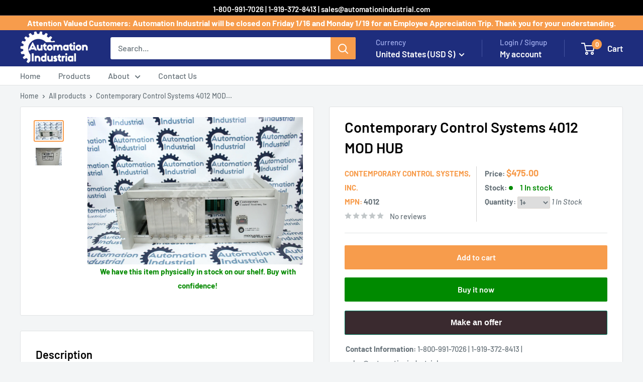

--- FILE ---
content_type: text/html; charset=utf-8
request_url: https://automationindustrial.com/products/contemporary-control-systems-4012-mod-hub
body_size: 47050
content:
<!doctype html>

<html class="no-js" lang="en">
  <head>
    <meta charset="utf-8">
    <meta name="viewport" content="width=device-width, initial-scale=1.0, height=device-height, minimum-scale=1.0, maximum-scale=1.0">
    <meta name="theme-color" content="#f79c4c">

    <title>Contemporary Control Systems 4012 MOD HUB</title><meta name="description" content="4012 - Contemporary Control Systems 4012 MOD HUB - used"><link rel="canonical" href="https://automationindustrial.com/products/contemporary-control-systems-4012-mod-hub"><link rel="shortcut icon" href="//automationindustrial.com/cdn/shop/files/Test-Logo-with--transparency_900x_6d40a1b0-935c-4f6f-8931-6b5798bb688e_96x96.png?v=1613524496" type="image/png"><link rel="preload" as="style" href="//automationindustrial.com/cdn/shop/t/38/assets/theme.css?v=158799304110862414021753703998">
    <link rel="preload" as="script" href="//automationindustrial.com/cdn/shop/t/38/assets/theme.js?v=163527875146236279181721333125">
    <link rel="preconnect" href="https://cdn.shopify.com">
    <link rel="preconnect" href="https://fonts.shopifycdn.com">
    <link rel="dns-prefetch" href="https://productreviews.shopifycdn.com">
    <link rel="dns-prefetch" href="https://ajax.googleapis.com">
    <link rel="dns-prefetch" href="https://maps.googleapis.com">
    <link rel="dns-prefetch" href="https://maps.gstatic.com">

    <meta property="og:type" content="product">
  <meta property="og:title" content="Contemporary Control Systems 4012 MOD HUB"><meta property="og:image" content="http://automationindustrial.com/cdn/shop/products/2020_07_14_0790.JPEG?v=1594753271">
    <meta property="og:image:secure_url" content="https://automationindustrial.com/cdn/shop/products/2020_07_14_0790.JPEG?v=1594753271">
    <meta property="og:image:width" content="1920">
    <meta property="og:image:height" content="1279"><meta property="product:price:amount" content="475.00">
  <meta property="product:price:currency" content="USD"><meta property="og:description" content="4012 - Contemporary Control Systems 4012 MOD HUB - used"><meta property="og:url" content="https://automationindustrial.com/products/contemporary-control-systems-4012-mod-hub">
<meta property="og:site_name" content="Automation Industrial"><meta name="twitter:card" content="summary"><meta name="twitter:title" content="Contemporary Control Systems 4012 MOD HUB">
  <meta name="twitter:description" content="
General Information about the Product

Part Number
4012


Description
Contemporary Control Systems 4012 MOD HUB


Condition
used Clean and Tested. With 1 Year Warranty.

">
  <meta name="twitter:image" content="https://automationindustrial.com/cdn/shop/products/2020_07_14_0790_600x600_crop_center.JPEG?v=1594753271">
    <link rel="preload" href="//automationindustrial.com/cdn/fonts/barlow/barlow_n6.329f582a81f63f125e63c20a5a80ae9477df68e1.woff2" as="font" type="font/woff2" crossorigin><link rel="preload" href="//automationindustrial.com/cdn/fonts/barlow/barlow_n5.a193a1990790eba0cc5cca569d23799830e90f07.woff2" as="font" type="font/woff2" crossorigin><style>
  @font-face {
  font-family: Barlow;
  font-weight: 600;
  font-style: normal;
  font-display: swap;
  src: url("//automationindustrial.com/cdn/fonts/barlow/barlow_n6.329f582a81f63f125e63c20a5a80ae9477df68e1.woff2") format("woff2"),
       url("//automationindustrial.com/cdn/fonts/barlow/barlow_n6.0163402e36247bcb8b02716880d0b39568412e9e.woff") format("woff");
}

  @font-face {
  font-family: Barlow;
  font-weight: 500;
  font-style: normal;
  font-display: swap;
  src: url("//automationindustrial.com/cdn/fonts/barlow/barlow_n5.a193a1990790eba0cc5cca569d23799830e90f07.woff2") format("woff2"),
       url("//automationindustrial.com/cdn/fonts/barlow/barlow_n5.ae31c82169b1dc0715609b8cc6a610b917808358.woff") format("woff");
}

@font-face {
  font-family: Barlow;
  font-weight: 600;
  font-style: normal;
  font-display: swap;
  src: url("//automationindustrial.com/cdn/fonts/barlow/barlow_n6.329f582a81f63f125e63c20a5a80ae9477df68e1.woff2") format("woff2"),
       url("//automationindustrial.com/cdn/fonts/barlow/barlow_n6.0163402e36247bcb8b02716880d0b39568412e9e.woff") format("woff");
}

@font-face {
  font-family: Barlow;
  font-weight: 600;
  font-style: italic;
  font-display: swap;
  src: url("//automationindustrial.com/cdn/fonts/barlow/barlow_i6.5a22bd20fb27bad4d7674cc6e666fb9c77d813bb.woff2") format("woff2"),
       url("//automationindustrial.com/cdn/fonts/barlow/barlow_i6.1c8787fcb59f3add01a87f21b38c7ef797e3b3a1.woff") format("woff");
}


  @font-face {
  font-family: Barlow;
  font-weight: 700;
  font-style: normal;
  font-display: swap;
  src: url("//automationindustrial.com/cdn/fonts/barlow/barlow_n7.691d1d11f150e857dcbc1c10ef03d825bc378d81.woff2") format("woff2"),
       url("//automationindustrial.com/cdn/fonts/barlow/barlow_n7.4fdbb1cb7da0e2c2f88492243ffa2b4f91924840.woff") format("woff");
}

  @font-face {
  font-family: Barlow;
  font-weight: 500;
  font-style: italic;
  font-display: swap;
  src: url("//automationindustrial.com/cdn/fonts/barlow/barlow_i5.714d58286997b65cd479af615cfa9bb0a117a573.woff2") format("woff2"),
       url("//automationindustrial.com/cdn/fonts/barlow/barlow_i5.0120f77e6447d3b5df4bbec8ad8c2d029d87fb21.woff") format("woff");
}

  @font-face {
  font-family: Barlow;
  font-weight: 700;
  font-style: italic;
  font-display: swap;
  src: url("//automationindustrial.com/cdn/fonts/barlow/barlow_i7.50e19d6cc2ba5146fa437a5a7443c76d5d730103.woff2") format("woff2"),
       url("//automationindustrial.com/cdn/fonts/barlow/barlow_i7.47e9f98f1b094d912e6fd631cc3fe93d9f40964f.woff") format("woff");
}


  :root {
    --default-text-font-size : 15px;
    --base-text-font-size    : 16px;
    --heading-font-family    : Barlow, sans-serif;
    --heading-font-weight    : 600;
    --heading-font-style     : normal;
    --text-font-family       : Barlow, sans-serif;
    --text-font-weight       : 500;
    --text-font-style        : normal;
    --text-font-bolder-weight: 600;
    --text-link-decoration   : underline;

    --text-color               : #677279;
    --text-color-rgb           : 103, 114, 121;
    --heading-color            : #000000;
    --border-color             : #e1e3e4;
    --border-color-rgb         : 225, 227, 228;
    --form-border-color        : #d4d6d8;
    --accent-color             : #f79c4c;
    --accent-color-rgb         : 247, 156, 76;
    --link-color               : #f79c4c;
    --link-color-hover         : #ec740b;
    --background               : #f3f5f6;
    --secondary-background     : #ffffff;
    --secondary-background-rgb : 255, 255, 255;
    --accent-background        : rgba(247, 156, 76, 0.08);

    --input-background: #ffffff;

    --error-color       : #ff0000;
    --error-background  : rgba(255, 0, 0, 0.07);
    --success-color     : #00aa00;
    --success-background: rgba(0, 170, 0, 0.11);

    --primary-button-background      : #f79c4c;
    --primary-button-background-rgb  : 247, 156, 76;
    --primary-button-text-color      : #ffffff;
    --secondary-button-background    : #000000;
    --secondary-button-background-rgb: 0, 0, 0;
    --secondary-button-text-color    : #ffffff;

    --header-background      : #1e2d7d;
    --header-text-color      : #ffffff;
    --header-light-text-color: #a3afef;
    --header-border-color    : rgba(163, 175, 239, 0.3);
    --header-accent-color    : #f79c4c;

    --footer-background-color:    #f3f5f6;
    --footer-heading-text-color:  #000000;
    --footer-body-text-color:     #677279;
    --footer-body-text-color-rgb: 103, 114, 121;
    --footer-accent-color:        #f79c4c;
    --footer-accent-color-rgb:    247, 156, 76;
    --footer-border:              1px solid var(--border-color);
    
    --flickity-arrow-color: #abb1b4;--product-on-sale-accent           : #ee0000;
    --product-on-sale-accent-rgb       : 238, 0, 0;
    --product-on-sale-color            : #ffffff;
    --product-in-stock-color           : #008a00;
    --product-low-stock-color          : #ee0000;
    --product-sold-out-color           : #8a9297;
    --product-custom-label-1-background: #008a00;
    --product-custom-label-1-color     : #ffffff;
    --product-custom-label-2-background: #00a500;
    --product-custom-label-2-color     : #ffffff;
    --product-review-star-color        : #ffbd00;

    --mobile-container-gutter : 20px;
    --desktop-container-gutter: 40px;

    /* Shopify related variables */
    --payment-terms-background-color: #f3f5f6;
  }
</style>

<script>
  // IE11 does not have support for CSS variables, so we have to polyfill them
  if (!(((window || {}).CSS || {}).supports && window.CSS.supports('(--a: 0)'))) {
    const script = document.createElement('script');
    script.type = 'text/javascript';
    script.src = 'https://cdn.jsdelivr.net/npm/css-vars-ponyfill@2';
    script.onload = function() {
      cssVars({});
    };

    document.getElementsByTagName('head')[0].appendChild(script);
  }
</script>


    <script>window.performance && window.performance.mark && window.performance.mark('shopify.content_for_header.start');</script><meta name="google-site-verification" content="x5188lD1t3QVA1yrNywIIQ5Blj7mqCyVt4mtnTKRMsA">
<meta id="shopify-digital-wallet" name="shopify-digital-wallet" content="/1019904059/digital_wallets/dialog">
<link rel="alternate" type="application/json+oembed" href="https://automationindustrial.com/products/contemporary-control-systems-4012-mod-hub.oembed">
<script async="async" src="/checkouts/internal/preloads.js?locale=en-US"></script>
<script id="shopify-features" type="application/json">{"accessToken":"3b89a9061844ffd1d32057843165bd19","betas":["rich-media-storefront-analytics"],"domain":"automationindustrial.com","predictiveSearch":true,"shopId":1019904059,"locale":"en"}</script>
<script>var Shopify = Shopify || {};
Shopify.shop = "ax-control.myshopify.com";
Shopify.locale = "en";
Shopify.currency = {"active":"USD","rate":"1.0"};
Shopify.country = "US";
Shopify.theme = {"name":"AI Warehouse MASTER","id":126587633782,"schema_name":"Warehouse","schema_version":"5.1.0","theme_store_id":null,"role":"main"};
Shopify.theme.handle = "null";
Shopify.theme.style = {"id":null,"handle":null};
Shopify.cdnHost = "automationindustrial.com/cdn";
Shopify.routes = Shopify.routes || {};
Shopify.routes.root = "/";</script>
<script type="module">!function(o){(o.Shopify=o.Shopify||{}).modules=!0}(window);</script>
<script>!function(o){function n(){var o=[];function n(){o.push(Array.prototype.slice.apply(arguments))}return n.q=o,n}var t=o.Shopify=o.Shopify||{};t.loadFeatures=n(),t.autoloadFeatures=n()}(window);</script>
<script id="shop-js-analytics" type="application/json">{"pageType":"product"}</script>
<script defer="defer" async type="module" src="//automationindustrial.com/cdn/shopifycloud/shop-js/modules/v2/client.init-shop-cart-sync_C5BV16lS.en.esm.js"></script>
<script defer="defer" async type="module" src="//automationindustrial.com/cdn/shopifycloud/shop-js/modules/v2/chunk.common_CygWptCX.esm.js"></script>
<script type="module">
  await import("//automationindustrial.com/cdn/shopifycloud/shop-js/modules/v2/client.init-shop-cart-sync_C5BV16lS.en.esm.js");
await import("//automationindustrial.com/cdn/shopifycloud/shop-js/modules/v2/chunk.common_CygWptCX.esm.js");

  window.Shopify.SignInWithShop?.initShopCartSync?.({"fedCMEnabled":true,"windoidEnabled":true});

</script>
<script>(function() {
  var isLoaded = false;
  function asyncLoad() {
    if (isLoaded) return;
    isLoaded = true;
    var urls = ["\/\/www.powr.io\/powr.js?powr-token=ax-control.myshopify.com\u0026external-type=shopify\u0026shop=ax-control.myshopify.com","https:\/\/trustbadge.shopclimb.com\/files\/js\/dist\/trustbadge.min.js?shop=ax-control.myshopify.com","https:\/\/static.klaviyo.com\/onsite\/js\/XLjYzg\/klaviyo.js?company_id=XLjYzg\u0026shop=ax-control.myshopify.com"];
    for (var i = 0; i < urls.length; i++) {
      var s = document.createElement('script');
      s.type = 'text/javascript';
      s.async = true;
      s.src = urls[i];
      var x = document.getElementsByTagName('script')[0];
      x.parentNode.insertBefore(s, x);
    }
  };
  if(window.attachEvent) {
    window.attachEvent('onload', asyncLoad);
  } else {
    window.addEventListener('load', asyncLoad, false);
  }
})();</script>
<script id="__st">var __st={"a":1019904059,"offset":-18000,"reqid":"f70618e7-dffb-4c72-af66-58991cbeef4c-1768732006","pageurl":"automationindustrial.com\/products\/contemporary-control-systems-4012-mod-hub","u":"ba922c356b8e","p":"product","rtyp":"product","rid":4544002130038};</script>
<script>window.ShopifyPaypalV4VisibilityTracking = true;</script>
<script id="captcha-bootstrap">!function(){'use strict';const t='contact',e='account',n='new_comment',o=[[t,t],['blogs',n],['comments',n],[t,'customer']],c=[[e,'customer_login'],[e,'guest_login'],[e,'recover_customer_password'],[e,'create_customer']],r=t=>t.map((([t,e])=>`form[action*='/${t}']:not([data-nocaptcha='true']) input[name='form_type'][value='${e}']`)).join(','),a=t=>()=>t?[...document.querySelectorAll(t)].map((t=>t.form)):[];function s(){const t=[...o],e=r(t);return a(e)}const i='password',u='form_key',d=['recaptcha-v3-token','g-recaptcha-response','h-captcha-response',i],f=()=>{try{return window.sessionStorage}catch{return}},m='__shopify_v',_=t=>t.elements[u];function p(t,e,n=!1){try{const o=window.sessionStorage,c=JSON.parse(o.getItem(e)),{data:r}=function(t){const{data:e,action:n}=t;return t[m]||n?{data:e,action:n}:{data:t,action:n}}(c);for(const[e,n]of Object.entries(r))t.elements[e]&&(t.elements[e].value=n);n&&o.removeItem(e)}catch(o){console.error('form repopulation failed',{error:o})}}const l='form_type',E='cptcha';function T(t){t.dataset[E]=!0}const w=window,h=w.document,L='Shopify',v='ce_forms',y='captcha';let A=!1;((t,e)=>{const n=(g='f06e6c50-85a8-45c8-87d0-21a2b65856fe',I='https://cdn.shopify.com/shopifycloud/storefront-forms-hcaptcha/ce_storefront_forms_captcha_hcaptcha.v1.5.2.iife.js',D={infoText:'Protected by hCaptcha',privacyText:'Privacy',termsText:'Terms'},(t,e,n)=>{const o=w[L][v],c=o.bindForm;if(c)return c(t,g,e,D).then(n);var r;o.q.push([[t,g,e,D],n]),r=I,A||(h.body.append(Object.assign(h.createElement('script'),{id:'captcha-provider',async:!0,src:r})),A=!0)});var g,I,D;w[L]=w[L]||{},w[L][v]=w[L][v]||{},w[L][v].q=[],w[L][y]=w[L][y]||{},w[L][y].protect=function(t,e){n(t,void 0,e),T(t)},Object.freeze(w[L][y]),function(t,e,n,w,h,L){const[v,y,A,g]=function(t,e,n){const i=e?o:[],u=t?c:[],d=[...i,...u],f=r(d),m=r(i),_=r(d.filter((([t,e])=>n.includes(e))));return[a(f),a(m),a(_),s()]}(w,h,L),I=t=>{const e=t.target;return e instanceof HTMLFormElement?e:e&&e.form},D=t=>v().includes(t);t.addEventListener('submit',(t=>{const e=I(t);if(!e)return;const n=D(e)&&!e.dataset.hcaptchaBound&&!e.dataset.recaptchaBound,o=_(e),c=g().includes(e)&&(!o||!o.value);(n||c)&&t.preventDefault(),c&&!n&&(function(t){try{if(!f())return;!function(t){const e=f();if(!e)return;const n=_(t);if(!n)return;const o=n.value;o&&e.removeItem(o)}(t);const e=Array.from(Array(32),(()=>Math.random().toString(36)[2])).join('');!function(t,e){_(t)||t.append(Object.assign(document.createElement('input'),{type:'hidden',name:u})),t.elements[u].value=e}(t,e),function(t,e){const n=f();if(!n)return;const o=[...t.querySelectorAll(`input[type='${i}']`)].map((({name:t})=>t)),c=[...d,...o],r={};for(const[a,s]of new FormData(t).entries())c.includes(a)||(r[a]=s);n.setItem(e,JSON.stringify({[m]:1,action:t.action,data:r}))}(t,e)}catch(e){console.error('failed to persist form',e)}}(e),e.submit())}));const S=(t,e)=>{t&&!t.dataset[E]&&(n(t,e.some((e=>e===t))),T(t))};for(const o of['focusin','change'])t.addEventListener(o,(t=>{const e=I(t);D(e)&&S(e,y())}));const B=e.get('form_key'),M=e.get(l),P=B&&M;t.addEventListener('DOMContentLoaded',(()=>{const t=y();if(P)for(const e of t)e.elements[l].value===M&&p(e,B);[...new Set([...A(),...v().filter((t=>'true'===t.dataset.shopifyCaptcha))])].forEach((e=>S(e,t)))}))}(h,new URLSearchParams(w.location.search),n,t,e,['guest_login'])})(!0,!0)}();</script>
<script integrity="sha256-4kQ18oKyAcykRKYeNunJcIwy7WH5gtpwJnB7kiuLZ1E=" data-source-attribution="shopify.loadfeatures" defer="defer" src="//automationindustrial.com/cdn/shopifycloud/storefront/assets/storefront/load_feature-a0a9edcb.js" crossorigin="anonymous"></script>
<script data-source-attribution="shopify.dynamic_checkout.dynamic.init">var Shopify=Shopify||{};Shopify.PaymentButton=Shopify.PaymentButton||{isStorefrontPortableWallets:!0,init:function(){window.Shopify.PaymentButton.init=function(){};var t=document.createElement("script");t.src="https://automationindustrial.com/cdn/shopifycloud/portable-wallets/latest/portable-wallets.en.js",t.type="module",document.head.appendChild(t)}};
</script>
<script data-source-attribution="shopify.dynamic_checkout.buyer_consent">
  function portableWalletsHideBuyerConsent(e){var t=document.getElementById("shopify-buyer-consent"),n=document.getElementById("shopify-subscription-policy-button");t&&n&&(t.classList.add("hidden"),t.setAttribute("aria-hidden","true"),n.removeEventListener("click",e))}function portableWalletsShowBuyerConsent(e){var t=document.getElementById("shopify-buyer-consent"),n=document.getElementById("shopify-subscription-policy-button");t&&n&&(t.classList.remove("hidden"),t.removeAttribute("aria-hidden"),n.addEventListener("click",e))}window.Shopify?.PaymentButton&&(window.Shopify.PaymentButton.hideBuyerConsent=portableWalletsHideBuyerConsent,window.Shopify.PaymentButton.showBuyerConsent=portableWalletsShowBuyerConsent);
</script>
<script>
  function portableWalletsCleanup(e){e&&e.src&&console.error("Failed to load portable wallets script "+e.src);var t=document.querySelectorAll("shopify-accelerated-checkout .shopify-payment-button__skeleton, shopify-accelerated-checkout-cart .wallet-cart-button__skeleton"),e=document.getElementById("shopify-buyer-consent");for(let e=0;e<t.length;e++)t[e].remove();e&&e.remove()}function portableWalletsNotLoadedAsModule(e){e instanceof ErrorEvent&&"string"==typeof e.message&&e.message.includes("import.meta")&&"string"==typeof e.filename&&e.filename.includes("portable-wallets")&&(window.removeEventListener("error",portableWalletsNotLoadedAsModule),window.Shopify.PaymentButton.failedToLoad=e,"loading"===document.readyState?document.addEventListener("DOMContentLoaded",window.Shopify.PaymentButton.init):window.Shopify.PaymentButton.init())}window.addEventListener("error",portableWalletsNotLoadedAsModule);
</script>

<script type="module" src="https://automationindustrial.com/cdn/shopifycloud/portable-wallets/latest/portable-wallets.en.js" onError="portableWalletsCleanup(this)" crossorigin="anonymous"></script>
<script nomodule>
  document.addEventListener("DOMContentLoaded", portableWalletsCleanup);
</script>

<link id="shopify-accelerated-checkout-styles" rel="stylesheet" media="screen" href="https://automationindustrial.com/cdn/shopifycloud/portable-wallets/latest/accelerated-checkout-backwards-compat.css" crossorigin="anonymous">
<style id="shopify-accelerated-checkout-cart">
        #shopify-buyer-consent {
  margin-top: 1em;
  display: inline-block;
  width: 100%;
}

#shopify-buyer-consent.hidden {
  display: none;
}

#shopify-subscription-policy-button {
  background: none;
  border: none;
  padding: 0;
  text-decoration: underline;
  font-size: inherit;
  cursor: pointer;
}

#shopify-subscription-policy-button::before {
  box-shadow: none;
}

      </style>

<script>window.performance && window.performance.mark && window.performance.mark('shopify.content_for_header.end');</script>

    <link rel="stylesheet" href="//automationindustrial.com/cdn/shop/t/38/assets/theme.css?v=158799304110862414021753703998">

    
  <script type="application/ld+json">
  {
    "@context": "https://schema.org",
    "@type": "Product",
    "productID": 4544002130038,
    "offers": [{
          "@type": "Offer",
          "name": "Default Title",
          "availability":"https://schema.org/InStock",
          "price": 475.0,
          "priceCurrency": "USD",
          "priceValidUntil": "2026-01-28","sku": "959848689008-475",
          "url": "/products/contemporary-control-systems-4012-mod-hub?variant=31923265077366"
        }
],"brand": {
      "@type": "Brand",
      "name": "Contemporary Control Systems, Inc."
    },
    "name": "Contemporary Control Systems 4012 MOD HUB",
    "description": "Part Number: 4012. Description: Contemporary Control Systems 4012 MOD HUB. Condition: Pre-Owned Clean and Tested. With 1 Year Warranty.",

    "category": "",
    "url": "/products/contemporary-control-systems-4012-mod-hub",
    "sku": "959848689008-475",
    "image": {
      "@type": "ImageObject",
      "url": "https://automationindustrial.com/cdn/shop/products/2020_07_14_0790.JPEG?v=1594753271&width=1024",
      "image": "https://automationindustrial.com/cdn/shop/products/2020_07_14_0790.JPEG?v=1594753271&width=1024",
      "name": "",
      "width": "1024",
      "height": "1024"
    }
  }
  </script>



  <script type="application/ld+json">
  {
    "@context": "https://schema.org",
    "@type": "BreadcrumbList",
  "itemListElement": [{
      "@type": "ListItem",
      "position": 1,
      "name": "Home",
      "item": "https://automationindustrial.com"
    },{
          "@type": "ListItem",
          "position": 2,
          "name": "Contemporary Control Systems 4012 MOD HUB",
          "item": "https://automationindustrial.com/products/contemporary-control-systems-4012-mod-hub"
        }]
  }
  </script>



    <script>
      // This allows to expose several variables to the global scope, to be used in scripts
      window.theme = {
        pageType: "product",
        cartCount: 0,
        moneyFormat: "${{amount}}",
        moneyWithCurrencyFormat: "${{amount}} USD",
        currencyCodeEnabled: false,
        showDiscount: true,
        discountMode: "saving",
        cartType: "drawer"
      };

      window.routes = {
        rootUrl: "\/",
        rootUrlWithoutSlash: '',
        cartUrl: "\/cart",
        cartAddUrl: "\/cart\/add",
        cartChangeUrl: "\/cart\/change",
        searchUrl: "\/search",
        productRecommendationsUrl: "\/recommendations\/products"
      };

      window.languages = {
        productRegularPrice: "Regular price",
        productSalePrice: "Sale price",
        collectionOnSaleLabel: "Save {{savings}}",
        productFormUnavailable: "Unavailable",
        productFormAddToCart: "Add to cart",
        productFormPreOrder: "Pre-order",
        productFormSoldOut: "Sold out",
        productAdded: "Product has been added to your cart",
        productAddedShort: "Added!",
        shippingEstimatorNoResults: "No shipping could be found for your address.",
        shippingEstimatorOneResult: "There is one shipping rate for your address:",
        shippingEstimatorMultipleResults: "There are {{count}} shipping rates for your address:",
        shippingEstimatorErrors: "There are some errors:"
      };

      document.documentElement.className = document.documentElement.className.replace('no-js', 'js');
    </script><script src="//automationindustrial.com/cdn/shop/t/38/assets/theme.js?v=163527875146236279181721333125" defer></script>
    <script src="//automationindustrial.com/cdn/shop/t/38/assets/custom.js?v=85751146923223581611733932967" defer></script><script>
        (function () {
          window.onpageshow = function() {
            // We force re-freshing the cart content onpageshow, as most browsers will serve a cache copy when hitting the
            // back button, which cause staled data
            document.documentElement.dispatchEvent(new CustomEvent('cart:refresh', {
              bubbles: true,
              detail: {scrollToTop: false}
            }));
          };
        })();
      </script><!-- BEGIN app block: shopify://apps/judge-me-reviews/blocks/judgeme_core/61ccd3b1-a9f2-4160-9fe9-4fec8413e5d8 --><!-- Start of Judge.me Core -->






<link rel="dns-prefetch" href="https://cdnwidget.judge.me">
<link rel="dns-prefetch" href="https://cdn.judge.me">
<link rel="dns-prefetch" href="https://cdn1.judge.me">
<link rel="dns-prefetch" href="https://api.judge.me">

<script data-cfasync='false' class='jdgm-settings-script'>window.jdgmSettings={"pagination":5,"disable_web_reviews":false,"badge_no_review_text":"No reviews","badge_n_reviews_text":"{{ n }} review/reviews","badge_star_color":"#e3ca10","hide_badge_preview_if_no_reviews":true,"badge_hide_text":false,"enforce_center_preview_badge":false,"widget_title":"Customer Reviews","widget_open_form_text":"Write a review","widget_close_form_text":"Cancel review","widget_refresh_page_text":"Refresh page","widget_summary_text":"Based on {{ number_of_reviews }} review/reviews","widget_no_review_text":"Be the first to write a review","widget_name_field_text":"Display name","widget_verified_name_field_text":"Verified Name (public)","widget_name_placeholder_text":"Display name","widget_required_field_error_text":"This field is required.","widget_email_field_text":"Email address","widget_verified_email_field_text":"Verified Email (private, can not be edited)","widget_email_placeholder_text":"Your email address","widget_email_field_error_text":"Please enter a valid email address.","widget_rating_field_text":"Rating","widget_review_title_field_text":"Review Title","widget_review_title_placeholder_text":"Give your review a title","widget_review_body_field_text":"Review content","widget_review_body_placeholder_text":"Start writing here...","widget_pictures_field_text":"Picture/Video (optional)","widget_submit_review_text":"Submit Review","widget_submit_verified_review_text":"Submit Verified Review","widget_submit_success_msg_with_auto_publish":"Thank you! Please refresh the page in a few moments to see your review. You can remove or edit your review by logging into \u003ca href='https://judge.me/login' target='_blank' rel='nofollow noopener'\u003eJudge.me\u003c/a\u003e","widget_submit_success_msg_no_auto_publish":"Thank you! Your review will be published as soon as it is approved by the shop admin. You can remove or edit your review by logging into \u003ca href='https://judge.me/login' target='_blank' rel='nofollow noopener'\u003eJudge.me\u003c/a\u003e","widget_show_default_reviews_out_of_total_text":"Showing {{ n_reviews_shown }} out of {{ n_reviews }} reviews.","widget_show_all_link_text":"Show all","widget_show_less_link_text":"Show less","widget_author_said_text":"{{ reviewer_name }} said:","widget_days_text":"{{ n }} days ago","widget_weeks_text":"{{ n }} week/weeks ago","widget_months_text":"{{ n }} month/months ago","widget_years_text":"{{ n }} year/years ago","widget_yesterday_text":"Yesterday","widget_today_text":"Today","widget_replied_text":"\u003e\u003e {{ shop_name }} replied:","widget_read_more_text":"Read more","widget_reviewer_name_as_initial":"","widget_rating_filter_color":"#fbcd0a","widget_rating_filter_see_all_text":"See all reviews","widget_sorting_most_recent_text":"Most Recent","widget_sorting_highest_rating_text":"Highest Rating","widget_sorting_lowest_rating_text":"Lowest Rating","widget_sorting_with_pictures_text":"Only Pictures","widget_sorting_most_helpful_text":"Most Helpful","widget_open_question_form_text":"Ask a question","widget_reviews_subtab_text":"Reviews","widget_questions_subtab_text":"Questions","widget_question_label_text":"Question","widget_answer_label_text":"Answer","widget_question_placeholder_text":"Write your question here","widget_submit_question_text":"Submit Question","widget_question_submit_success_text":"Thank you for your question! We will notify you once it gets answered.","widget_star_color":"#e3ca10","verified_badge_text":"Verified","verified_badge_bg_color":"","verified_badge_text_color":"","verified_badge_placement":"left-of-reviewer-name","widget_review_max_height":"","widget_hide_border":false,"widget_social_share":false,"widget_thumb":false,"widget_review_location_show":false,"widget_location_format":"","all_reviews_include_out_of_store_products":true,"all_reviews_out_of_store_text":"(out of store)","all_reviews_pagination":100,"all_reviews_product_name_prefix_text":"about","enable_review_pictures":true,"enable_question_anwser":false,"widget_theme":"default","review_date_format":"mm/dd/yyyy","default_sort_method":"most-recent","widget_product_reviews_subtab_text":"Product Reviews","widget_shop_reviews_subtab_text":"Shop Reviews","widget_other_products_reviews_text":"Reviews for other products","widget_store_reviews_subtab_text":"Store reviews","widget_no_store_reviews_text":"This store hasn't received any reviews yet","widget_web_restriction_product_reviews_text":"This product hasn't received any reviews yet","widget_no_items_text":"No items found","widget_show_more_text":"Show more","widget_write_a_store_review_text":"Write a Store Review","widget_other_languages_heading":"Reviews in Other Languages","widget_translate_review_text":"Translate review to {{ language }}","widget_translating_review_text":"Translating...","widget_show_original_translation_text":"Show original ({{ language }})","widget_translate_review_failed_text":"Review couldn't be translated.","widget_translate_review_retry_text":"Retry","widget_translate_review_try_again_later_text":"Try again later","show_product_url_for_grouped_product":false,"widget_sorting_pictures_first_text":"Pictures First","show_pictures_on_all_rev_page_mobile":false,"show_pictures_on_all_rev_page_desktop":false,"floating_tab_hide_mobile_install_preference":false,"floating_tab_button_name":"★ Reviews","floating_tab_title":"Let customers speak for us","floating_tab_button_color":"","floating_tab_button_background_color":"","floating_tab_url":"","floating_tab_url_enabled":false,"floating_tab_tab_style":"text","all_reviews_text_badge_text":"Customers rate us {{ shop.metafields.judgeme.all_reviews_rating | round: 1 }}/5 based on {{ shop.metafields.judgeme.all_reviews_count }} reviews.","all_reviews_text_badge_text_branded_style":"{{ shop.metafields.judgeme.all_reviews_rating | round: 1 }} out of 5 stars based on {{ shop.metafields.judgeme.all_reviews_count }} reviews","is_all_reviews_text_badge_a_link":false,"show_stars_for_all_reviews_text_badge":false,"all_reviews_text_badge_url":"","all_reviews_text_style":"text","all_reviews_text_color_style":"judgeme_brand_color","all_reviews_text_color":"#108474","all_reviews_text_show_jm_brand":true,"featured_carousel_show_header":true,"featured_carousel_title":"Let customers speak for us","testimonials_carousel_title":"Customers are saying","videos_carousel_title":"Real customer stories","cards_carousel_title":"Customers are saying","featured_carousel_count_text":"from {{ n }} reviews","featured_carousel_add_link_to_all_reviews_page":false,"featured_carousel_url":"","featured_carousel_show_images":true,"featured_carousel_autoslide_interval":5,"featured_carousel_arrows_on_the_sides":false,"featured_carousel_height":250,"featured_carousel_width":80,"featured_carousel_image_size":0,"featured_carousel_image_height":250,"featured_carousel_arrow_color":"#eeeeee","verified_count_badge_style":"vintage","verified_count_badge_orientation":"horizontal","verified_count_badge_color_style":"judgeme_brand_color","verified_count_badge_color":"#108474","is_verified_count_badge_a_link":false,"verified_count_badge_url":"","verified_count_badge_show_jm_brand":true,"widget_rating_preset_default":5,"widget_first_sub_tab":"product-reviews","widget_show_histogram":true,"widget_histogram_use_custom_color":false,"widget_pagination_use_custom_color":false,"widget_star_use_custom_color":true,"widget_verified_badge_use_custom_color":false,"widget_write_review_use_custom_color":false,"picture_reminder_submit_button":"Upload Pictures","enable_review_videos":false,"mute_video_by_default":false,"widget_sorting_videos_first_text":"Videos First","widget_review_pending_text":"Pending","featured_carousel_items_for_large_screen":3,"social_share_options_order":"Facebook,Twitter","remove_microdata_snippet":true,"disable_json_ld":false,"enable_json_ld_products":false,"preview_badge_show_question_text":false,"preview_badge_no_question_text":"No questions","preview_badge_n_question_text":"{{ number_of_questions }} question/questions","qa_badge_show_icon":false,"qa_badge_position":"same-row","remove_judgeme_branding":false,"widget_add_search_bar":false,"widget_search_bar_placeholder":"Search","widget_sorting_verified_only_text":"Verified only","featured_carousel_theme":"default","featured_carousel_show_rating":true,"featured_carousel_show_title":true,"featured_carousel_show_body":true,"featured_carousel_show_date":false,"featured_carousel_show_reviewer":true,"featured_carousel_show_product":false,"featured_carousel_header_background_color":"#108474","featured_carousel_header_text_color":"#ffffff","featured_carousel_name_product_separator":"reviewed","featured_carousel_full_star_background":"#108474","featured_carousel_empty_star_background":"#dadada","featured_carousel_vertical_theme_background":"#f9fafb","featured_carousel_verified_badge_enable":false,"featured_carousel_verified_badge_color":"#108474","featured_carousel_border_style":"round","featured_carousel_review_line_length_limit":3,"featured_carousel_more_reviews_button_text":"Read more reviews","featured_carousel_view_product_button_text":"View product","all_reviews_page_load_reviews_on":"scroll","all_reviews_page_load_more_text":"Load More Reviews","disable_fb_tab_reviews":false,"enable_ajax_cdn_cache":false,"widget_public_name_text":"displayed publicly like","default_reviewer_name":"John Smith","default_reviewer_name_has_non_latin":true,"widget_reviewer_anonymous":"Anonymous","medals_widget_title":"Judge.me Review Medals","medals_widget_background_color":"#f9fafb","medals_widget_position":"footer_all_pages","medals_widget_border_color":"#f9fafb","medals_widget_verified_text_position":"left","medals_widget_use_monochromatic_version":false,"medals_widget_elements_color":"#108474","show_reviewer_avatar":true,"widget_invalid_yt_video_url_error_text":"Not a YouTube video URL","widget_max_length_field_error_text":"Please enter no more than {0} characters.","widget_show_country_flag":false,"widget_show_collected_via_shop_app":true,"widget_verified_by_shop_badge_style":"light","widget_verified_by_shop_text":"Verified by Shop","widget_show_photo_gallery":false,"widget_load_with_code_splitting":true,"widget_ugc_install_preference":false,"widget_ugc_title":"Made by us, Shared by you","widget_ugc_subtitle":"Tag us to see your picture featured in our page","widget_ugc_arrows_color":"#ffffff","widget_ugc_primary_button_text":"Buy Now","widget_ugc_primary_button_background_color":"#108474","widget_ugc_primary_button_text_color":"#ffffff","widget_ugc_primary_button_border_width":"0","widget_ugc_primary_button_border_style":"none","widget_ugc_primary_button_border_color":"#108474","widget_ugc_primary_button_border_radius":"25","widget_ugc_secondary_button_text":"Load More","widget_ugc_secondary_button_background_color":"#ffffff","widget_ugc_secondary_button_text_color":"#108474","widget_ugc_secondary_button_border_width":"2","widget_ugc_secondary_button_border_style":"solid","widget_ugc_secondary_button_border_color":"#108474","widget_ugc_secondary_button_border_radius":"25","widget_ugc_reviews_button_text":"View Reviews","widget_ugc_reviews_button_background_color":"#ffffff","widget_ugc_reviews_button_text_color":"#108474","widget_ugc_reviews_button_border_width":"2","widget_ugc_reviews_button_border_style":"solid","widget_ugc_reviews_button_border_color":"#108474","widget_ugc_reviews_button_border_radius":"25","widget_ugc_reviews_button_link_to":"judgeme-reviews-page","widget_ugc_show_post_date":true,"widget_ugc_max_width":"800","widget_rating_metafield_value_type":true,"widget_primary_color":"#0333b4","widget_enable_secondary_color":false,"widget_secondary_color":"#edf5f5","widget_summary_average_rating_text":"{{ average_rating }} out of 5","widget_media_grid_title":"Customer photos \u0026 videos","widget_media_grid_see_more_text":"See more","widget_round_style":false,"widget_show_product_medals":false,"widget_verified_by_judgeme_text":"Verified by Judge.me","widget_show_store_medals":true,"widget_verified_by_judgeme_text_in_store_medals":"Verified by Judge.me","widget_media_field_exceed_quantity_message":"Sorry, we can only accept {{ max_media }} for one review.","widget_media_field_exceed_limit_message":"{{ file_name }} is too large, please select a {{ media_type }} less than {{ size_limit }}MB.","widget_review_submitted_text":"Review Submitted!","widget_question_submitted_text":"Question Submitted!","widget_close_form_text_question":"Cancel","widget_write_your_answer_here_text":"Write your answer here","widget_enabled_branded_link":true,"widget_show_collected_by_judgeme":true,"widget_reviewer_name_color":"","widget_write_review_text_color":"","widget_write_review_bg_color":"","widget_collected_by_judgeme_text":"collected by Judge.me","widget_pagination_type":"standard","widget_load_more_text":"Load More","widget_load_more_color":"#108474","widget_full_review_text":"Full Review","widget_read_more_reviews_text":"Read More Reviews","widget_read_questions_text":"Read Questions","widget_questions_and_answers_text":"Questions \u0026 Answers","widget_verified_by_text":"Verified by","widget_verified_text":"Verified","widget_number_of_reviews_text":"{{ number_of_reviews }} reviews","widget_back_button_text":"Back","widget_next_button_text":"Next","widget_custom_forms_filter_button":"Filters","custom_forms_style":"vertical","widget_show_review_information":false,"how_reviews_are_collected":"How reviews are collected?","widget_show_review_keywords":false,"widget_gdpr_statement":"How we use your data: We'll only contact you about the review you left, and only if necessary. By submitting your review, you agree to Judge.me's \u003ca href='https://judge.me/terms' target='_blank' rel='nofollow noopener'\u003eterms\u003c/a\u003e, \u003ca href='https://judge.me/privacy' target='_blank' rel='nofollow noopener'\u003eprivacy\u003c/a\u003e and \u003ca href='https://judge.me/content-policy' target='_blank' rel='nofollow noopener'\u003econtent\u003c/a\u003e policies.","widget_multilingual_sorting_enabled":false,"widget_translate_review_content_enabled":false,"widget_translate_review_content_method":"manual","popup_widget_review_selection":"automatically_with_pictures","popup_widget_round_border_style":true,"popup_widget_show_title":true,"popup_widget_show_body":true,"popup_widget_show_reviewer":false,"popup_widget_show_product":true,"popup_widget_show_pictures":true,"popup_widget_use_review_picture":true,"popup_widget_show_on_home_page":true,"popup_widget_show_on_product_page":true,"popup_widget_show_on_collection_page":true,"popup_widget_show_on_cart_page":true,"popup_widget_position":"bottom_left","popup_widget_first_review_delay":5,"popup_widget_duration":5,"popup_widget_interval":5,"popup_widget_review_count":5,"popup_widget_hide_on_mobile":true,"review_snippet_widget_round_border_style":true,"review_snippet_widget_card_color":"#FFFFFF","review_snippet_widget_slider_arrows_background_color":"#FFFFFF","review_snippet_widget_slider_arrows_color":"#000000","review_snippet_widget_star_color":"#108474","show_product_variant":false,"all_reviews_product_variant_label_text":"Variant: ","widget_show_verified_branding":false,"widget_ai_summary_title":"Customers say","widget_ai_summary_disclaimer":"AI-powered review summary based on recent customer reviews","widget_show_ai_summary":false,"widget_show_ai_summary_bg":false,"widget_show_review_title_input":true,"redirect_reviewers_invited_via_email":"review_widget","request_store_review_after_product_review":false,"request_review_other_products_in_order":false,"review_form_color_scheme":"default","review_form_corner_style":"square","review_form_star_color":{},"review_form_text_color":"#333333","review_form_background_color":"#ffffff","review_form_field_background_color":"#fafafa","review_form_button_color":{},"review_form_button_text_color":"#ffffff","review_form_modal_overlay_color":"#000000","review_content_screen_title_text":"How would you rate this product?","review_content_introduction_text":"We would love it if you would share a bit about your experience.","store_review_form_title_text":"How would you rate this store?","store_review_form_introduction_text":"We would love it if you would share a bit about your experience.","show_review_guidance_text":true,"one_star_review_guidance_text":"Poor","five_star_review_guidance_text":"Great","customer_information_screen_title_text":"About you","customer_information_introduction_text":"Please tell us more about you.","custom_questions_screen_title_text":"Your experience in more detail","custom_questions_introduction_text":"Here are a few questions to help us understand more about your experience.","review_submitted_screen_title_text":"Thanks for your review!","review_submitted_screen_thank_you_text":"We are processing it and it will appear on the store soon.","review_submitted_screen_email_verification_text":"Please confirm your email by clicking the link we just sent you. This helps us keep reviews authentic.","review_submitted_request_store_review_text":"Would you like to share your experience of shopping with us?","review_submitted_review_other_products_text":"Would you like to review these products?","store_review_screen_title_text":"Would you like to share your experience of shopping with us?","store_review_introduction_text":"We value your feedback and use it to improve. Please share any thoughts or suggestions you have.","reviewer_media_screen_title_picture_text":"Share a picture","reviewer_media_introduction_picture_text":"Upload a photo to support your review.","reviewer_media_screen_title_video_text":"Share a video","reviewer_media_introduction_video_text":"Upload a video to support your review.","reviewer_media_screen_title_picture_or_video_text":"Share a picture or video","reviewer_media_introduction_picture_or_video_text":"Upload a photo or video to support your review.","reviewer_media_youtube_url_text":"Paste your Youtube URL here","advanced_settings_next_step_button_text":"Next","advanced_settings_close_review_button_text":"Close","modal_write_review_flow":false,"write_review_flow_required_text":"Required","write_review_flow_privacy_message_text":"We respect your privacy.","write_review_flow_anonymous_text":"Post review as anonymous","write_review_flow_visibility_text":"This won't be visible to other customers.","write_review_flow_multiple_selection_help_text":"Select as many as you like","write_review_flow_single_selection_help_text":"Select one option","write_review_flow_required_field_error_text":"This field is required","write_review_flow_invalid_email_error_text":"Please enter a valid email address","write_review_flow_max_length_error_text":"Max. {{ max_length }} characters.","write_review_flow_media_upload_text":"\u003cb\u003eClick to upload\u003c/b\u003e or drag and drop","write_review_flow_gdpr_statement":"We'll only contact you about your review if necessary. By submitting your review, you agree to our \u003ca href='https://judge.me/terms' target='_blank' rel='nofollow noopener'\u003eterms and conditions\u003c/a\u003e and \u003ca href='https://judge.me/privacy' target='_blank' rel='nofollow noopener'\u003eprivacy policy\u003c/a\u003e.","rating_only_reviews_enabled":false,"show_negative_reviews_help_screen":false,"new_review_flow_help_screen_rating_threshold":3,"negative_review_resolution_screen_title_text":"Tell us more","negative_review_resolution_text":"Your experience matters to us. If there were issues with your purchase, we're here to help. Feel free to reach out to us, we'd love the opportunity to make things right.","negative_review_resolution_button_text":"Contact us","negative_review_resolution_proceed_with_review_text":"Leave a review","negative_review_resolution_subject":"Issue with purchase from {{ shop_name }}.{{ order_name }}","preview_badge_collection_page_install_status":false,"widget_review_custom_css":"","preview_badge_custom_css":"","preview_badge_stars_count":"5-stars","featured_carousel_custom_css":"","floating_tab_custom_css":"","all_reviews_widget_custom_css":"","medals_widget_custom_css":"","verified_badge_custom_css":"","all_reviews_text_custom_css":"","transparency_badges_collected_via_store_invite":false,"transparency_badges_from_another_provider":false,"transparency_badges_collected_from_store_visitor":false,"transparency_badges_collected_by_verified_review_provider":false,"transparency_badges_earned_reward":false,"transparency_badges_collected_via_store_invite_text":"Review collected via store invitation","transparency_badges_from_another_provider_text":"Review collected from another provider","transparency_badges_collected_from_store_visitor_text":"Review collected from a store visitor","transparency_badges_written_in_google_text":"Review written in Google","transparency_badges_written_in_etsy_text":"Review written in Etsy","transparency_badges_written_in_shop_app_text":"Review written in Shop App","transparency_badges_earned_reward_text":"Review earned a reward for future purchase","product_review_widget_per_page":10,"widget_store_review_label_text":"Review about the store","checkout_comment_extension_title_on_product_page":"Customer Comments","checkout_comment_extension_num_latest_comment_show":5,"checkout_comment_extension_format":"name_and_timestamp","checkout_comment_customer_name":"last_initial","checkout_comment_comment_notification":true,"preview_badge_collection_page_install_preference":true,"preview_badge_home_page_install_preference":false,"preview_badge_product_page_install_preference":true,"review_widget_install_preference":"","review_carousel_install_preference":false,"floating_reviews_tab_install_preference":"none","verified_reviews_count_badge_install_preference":false,"all_reviews_text_install_preference":false,"review_widget_best_location":true,"judgeme_medals_install_preference":false,"review_widget_revamp_enabled":false,"review_widget_qna_enabled":false,"review_widget_header_theme":"minimal","review_widget_widget_title_enabled":true,"review_widget_header_text_size":"medium","review_widget_header_text_weight":"regular","review_widget_average_rating_style":"compact","review_widget_bar_chart_enabled":true,"review_widget_bar_chart_type":"numbers","review_widget_bar_chart_style":"standard","review_widget_expanded_media_gallery_enabled":false,"review_widget_reviews_section_theme":"standard","review_widget_image_style":"thumbnails","review_widget_review_image_ratio":"square","review_widget_stars_size":"medium","review_widget_verified_badge":"standard_text","review_widget_review_title_text_size":"medium","review_widget_review_text_size":"medium","review_widget_review_text_length":"medium","review_widget_number_of_columns_desktop":3,"review_widget_carousel_transition_speed":5,"review_widget_custom_questions_answers_display":"always","review_widget_button_text_color":"#FFFFFF","review_widget_text_color":"#000000","review_widget_lighter_text_color":"#7B7B7B","review_widget_corner_styling":"soft","review_widget_review_word_singular":"review","review_widget_review_word_plural":"reviews","review_widget_voting_label":"Helpful?","review_widget_shop_reply_label":"Reply from {{ shop_name }}:","review_widget_filters_title":"Filters","qna_widget_question_word_singular":"Question","qna_widget_question_word_plural":"Questions","qna_widget_answer_reply_label":"Answer from {{ answerer_name }}:","qna_content_screen_title_text":"Ask a question about this product","qna_widget_question_required_field_error_text":"Please enter your question.","qna_widget_flow_gdpr_statement":"We'll only contact you about your question if necessary. By submitting your question, you agree to our \u003ca href='https://judge.me/terms' target='_blank' rel='nofollow noopener'\u003eterms and conditions\u003c/a\u003e and \u003ca href='https://judge.me/privacy' target='_blank' rel='nofollow noopener'\u003eprivacy policy\u003c/a\u003e.","qna_widget_question_submitted_text":"Thanks for your question!","qna_widget_close_form_text_question":"Close","qna_widget_question_submit_success_text":"We’ll notify you by email when your question is answered.","all_reviews_widget_v2025_enabled":false,"all_reviews_widget_v2025_header_theme":"default","all_reviews_widget_v2025_widget_title_enabled":true,"all_reviews_widget_v2025_header_text_size":"medium","all_reviews_widget_v2025_header_text_weight":"regular","all_reviews_widget_v2025_average_rating_style":"compact","all_reviews_widget_v2025_bar_chart_enabled":true,"all_reviews_widget_v2025_bar_chart_type":"numbers","all_reviews_widget_v2025_bar_chart_style":"standard","all_reviews_widget_v2025_expanded_media_gallery_enabled":false,"all_reviews_widget_v2025_show_store_medals":true,"all_reviews_widget_v2025_show_photo_gallery":true,"all_reviews_widget_v2025_show_review_keywords":false,"all_reviews_widget_v2025_show_ai_summary":false,"all_reviews_widget_v2025_show_ai_summary_bg":false,"all_reviews_widget_v2025_add_search_bar":false,"all_reviews_widget_v2025_default_sort_method":"most-recent","all_reviews_widget_v2025_reviews_per_page":10,"all_reviews_widget_v2025_reviews_section_theme":"default","all_reviews_widget_v2025_image_style":"thumbnails","all_reviews_widget_v2025_review_image_ratio":"square","all_reviews_widget_v2025_stars_size":"medium","all_reviews_widget_v2025_verified_badge":"bold_badge","all_reviews_widget_v2025_review_title_text_size":"medium","all_reviews_widget_v2025_review_text_size":"medium","all_reviews_widget_v2025_review_text_length":"medium","all_reviews_widget_v2025_number_of_columns_desktop":3,"all_reviews_widget_v2025_carousel_transition_speed":5,"all_reviews_widget_v2025_custom_questions_answers_display":"always","all_reviews_widget_v2025_show_product_variant":false,"all_reviews_widget_v2025_show_reviewer_avatar":true,"all_reviews_widget_v2025_reviewer_name_as_initial":"","all_reviews_widget_v2025_review_location_show":false,"all_reviews_widget_v2025_location_format":"","all_reviews_widget_v2025_show_country_flag":false,"all_reviews_widget_v2025_verified_by_shop_badge_style":"light","all_reviews_widget_v2025_social_share":false,"all_reviews_widget_v2025_social_share_options_order":"Facebook,Twitter,LinkedIn,Pinterest","all_reviews_widget_v2025_pagination_type":"standard","all_reviews_widget_v2025_button_text_color":"#FFFFFF","all_reviews_widget_v2025_text_color":"#000000","all_reviews_widget_v2025_lighter_text_color":"#7B7B7B","all_reviews_widget_v2025_corner_styling":"soft","all_reviews_widget_v2025_title":"Customer reviews","all_reviews_widget_v2025_ai_summary_title":"Customers say about this store","all_reviews_widget_v2025_no_review_text":"Be the first to write a review","platform":"shopify","branding_url":"https://app.judge.me/reviews","branding_text":"Powered by Judge.me","locale":"en","reply_name":"Automation Industrial","widget_version":"3.0","footer":true,"autopublish":true,"review_dates":true,"enable_custom_form":false,"shop_locale":"en","enable_multi_locales_translations":false,"show_review_title_input":true,"review_verification_email_status":"never","can_be_branded":false,"reply_name_text":"Automation Industrial"};</script> <style class='jdgm-settings-style'>.jdgm-xx{left:0}:root{--jdgm-primary-color: #0333b4;--jdgm-secondary-color: rgba(3,51,180,0.1);--jdgm-star-color: #e3ca10;--jdgm-write-review-text-color: white;--jdgm-write-review-bg-color: #0333b4;--jdgm-paginate-color: #0333b4;--jdgm-border-radius: 0;--jdgm-reviewer-name-color: #0333b4}.jdgm-histogram__bar-content{background-color:#0333b4}.jdgm-rev[data-verified-buyer=true] .jdgm-rev__icon.jdgm-rev__icon:after,.jdgm-rev__buyer-badge.jdgm-rev__buyer-badge{color:white;background-color:#0333b4}.jdgm-review-widget--small .jdgm-gallery.jdgm-gallery .jdgm-gallery__thumbnail-link:nth-child(8) .jdgm-gallery__thumbnail-wrapper.jdgm-gallery__thumbnail-wrapper:before{content:"See more"}@media only screen and (min-width: 768px){.jdgm-gallery.jdgm-gallery .jdgm-gallery__thumbnail-link:nth-child(8) .jdgm-gallery__thumbnail-wrapper.jdgm-gallery__thumbnail-wrapper:before{content:"See more"}}.jdgm-preview-badge .jdgm-star.jdgm-star{color:#e3ca10}.jdgm-prev-badge[data-average-rating='0.00']{display:none !important}.jdgm-author-all-initials{display:none !important}.jdgm-author-last-initial{display:none !important}.jdgm-rev-widg__title{visibility:hidden}.jdgm-rev-widg__summary-text{visibility:hidden}.jdgm-prev-badge__text{visibility:hidden}.jdgm-rev__prod-link-prefix:before{content:'about'}.jdgm-rev__variant-label:before{content:'Variant: '}.jdgm-rev__out-of-store-text:before{content:'(out of store)'}@media only screen and (min-width: 768px){.jdgm-rev__pics .jdgm-rev_all-rev-page-picture-separator,.jdgm-rev__pics .jdgm-rev__product-picture{display:none}}@media only screen and (max-width: 768px){.jdgm-rev__pics .jdgm-rev_all-rev-page-picture-separator,.jdgm-rev__pics .jdgm-rev__product-picture{display:none}}.jdgm-preview-badge[data-template="index"]{display:none !important}.jdgm-verified-count-badget[data-from-snippet="true"]{display:none !important}.jdgm-carousel-wrapper[data-from-snippet="true"]{display:none !important}.jdgm-all-reviews-text[data-from-snippet="true"]{display:none !important}.jdgm-medals-section[data-from-snippet="true"]{display:none !important}.jdgm-ugc-media-wrapper[data-from-snippet="true"]{display:none !important}.jdgm-rev__transparency-badge[data-badge-type="review_collected_via_store_invitation"]{display:none !important}.jdgm-rev__transparency-badge[data-badge-type="review_collected_from_another_provider"]{display:none !important}.jdgm-rev__transparency-badge[data-badge-type="review_collected_from_store_visitor"]{display:none !important}.jdgm-rev__transparency-badge[data-badge-type="review_written_in_etsy"]{display:none !important}.jdgm-rev__transparency-badge[data-badge-type="review_written_in_google_business"]{display:none !important}.jdgm-rev__transparency-badge[data-badge-type="review_written_in_shop_app"]{display:none !important}.jdgm-rev__transparency-badge[data-badge-type="review_earned_for_future_purchase"]{display:none !important}.jdgm-review-snippet-widget .jdgm-rev-snippet-widget__cards-container .jdgm-rev-snippet-card{border-radius:8px;background:#fff}.jdgm-review-snippet-widget .jdgm-rev-snippet-widget__cards-container .jdgm-rev-snippet-card__rev-rating .jdgm-star{color:#108474}.jdgm-review-snippet-widget .jdgm-rev-snippet-widget__prev-btn,.jdgm-review-snippet-widget .jdgm-rev-snippet-widget__next-btn{border-radius:50%;background:#fff}.jdgm-review-snippet-widget .jdgm-rev-snippet-widget__prev-btn>svg,.jdgm-review-snippet-widget .jdgm-rev-snippet-widget__next-btn>svg{fill:#000}.jdgm-full-rev-modal.rev-snippet-widget .jm-mfp-container .jm-mfp-content,.jdgm-full-rev-modal.rev-snippet-widget .jm-mfp-container .jdgm-full-rev__icon,.jdgm-full-rev-modal.rev-snippet-widget .jm-mfp-container .jdgm-full-rev__pic-img,.jdgm-full-rev-modal.rev-snippet-widget .jm-mfp-container .jdgm-full-rev__reply{border-radius:8px}.jdgm-full-rev-modal.rev-snippet-widget .jm-mfp-container .jdgm-full-rev[data-verified-buyer="true"] .jdgm-full-rev__icon::after{border-radius:8px}.jdgm-full-rev-modal.rev-snippet-widget .jm-mfp-container .jdgm-full-rev .jdgm-rev__buyer-badge{border-radius:calc( 8px / 2 )}.jdgm-full-rev-modal.rev-snippet-widget .jm-mfp-container .jdgm-full-rev .jdgm-full-rev__replier::before{content:'Automation Industrial'}.jdgm-full-rev-modal.rev-snippet-widget .jm-mfp-container .jdgm-full-rev .jdgm-full-rev__product-button{border-radius:calc( 8px * 6 )}
</style> <style class='jdgm-settings-style'></style>

  
  
  
  <style class='jdgm-miracle-styles'>
  @-webkit-keyframes jdgm-spin{0%{-webkit-transform:rotate(0deg);-ms-transform:rotate(0deg);transform:rotate(0deg)}100%{-webkit-transform:rotate(359deg);-ms-transform:rotate(359deg);transform:rotate(359deg)}}@keyframes jdgm-spin{0%{-webkit-transform:rotate(0deg);-ms-transform:rotate(0deg);transform:rotate(0deg)}100%{-webkit-transform:rotate(359deg);-ms-transform:rotate(359deg);transform:rotate(359deg)}}@font-face{font-family:'JudgemeStar';src:url("[data-uri]") format("woff");font-weight:normal;font-style:normal}.jdgm-star{font-family:'JudgemeStar';display:inline !important;text-decoration:none !important;padding:0 4px 0 0 !important;margin:0 !important;font-weight:bold;opacity:1;-webkit-font-smoothing:antialiased;-moz-osx-font-smoothing:grayscale}.jdgm-star:hover{opacity:1}.jdgm-star:last-of-type{padding:0 !important}.jdgm-star.jdgm--on:before{content:"\e000"}.jdgm-star.jdgm--off:before{content:"\e001"}.jdgm-star.jdgm--half:before{content:"\e002"}.jdgm-widget *{margin:0;line-height:1.4;-webkit-box-sizing:border-box;-moz-box-sizing:border-box;box-sizing:border-box;-webkit-overflow-scrolling:touch}.jdgm-hidden{display:none !important;visibility:hidden !important}.jdgm-temp-hidden{display:none}.jdgm-spinner{width:40px;height:40px;margin:auto;border-radius:50%;border-top:2px solid #eee;border-right:2px solid #eee;border-bottom:2px solid #eee;border-left:2px solid #ccc;-webkit-animation:jdgm-spin 0.8s infinite linear;animation:jdgm-spin 0.8s infinite linear}.jdgm-prev-badge{display:block !important}

</style>


  
  
   


<script data-cfasync='false' class='jdgm-script'>
!function(e){window.jdgm=window.jdgm||{},jdgm.CDN_HOST="https://cdnwidget.judge.me/",jdgm.CDN_HOST_ALT="https://cdn2.judge.me/cdn/widget_frontend/",jdgm.API_HOST="https://api.judge.me/",jdgm.CDN_BASE_URL="https://cdn.shopify.com/extensions/019bc7fe-07a5-7fc5-85e3-4a4175980733/judgeme-extensions-296/assets/",
jdgm.docReady=function(d){(e.attachEvent?"complete"===e.readyState:"loading"!==e.readyState)?
setTimeout(d,0):e.addEventListener("DOMContentLoaded",d)},jdgm.loadCSS=function(d,t,o,a){
!o&&jdgm.loadCSS.requestedUrls.indexOf(d)>=0||(jdgm.loadCSS.requestedUrls.push(d),
(a=e.createElement("link")).rel="stylesheet",a.class="jdgm-stylesheet",a.media="nope!",
a.href=d,a.onload=function(){this.media="all",t&&setTimeout(t)},e.body.appendChild(a))},
jdgm.loadCSS.requestedUrls=[],jdgm.loadJS=function(e,d){var t=new XMLHttpRequest;
t.onreadystatechange=function(){4===t.readyState&&(Function(t.response)(),d&&d(t.response))},
t.open("GET",e),t.onerror=function(){if(e.indexOf(jdgm.CDN_HOST)===0&&jdgm.CDN_HOST_ALT!==jdgm.CDN_HOST){var f=e.replace(jdgm.CDN_HOST,jdgm.CDN_HOST_ALT);jdgm.loadJS(f,d)}},t.send()},jdgm.docReady((function(){(window.jdgmLoadCSS||e.querySelectorAll(
".jdgm-widget, .jdgm-all-reviews-page").length>0)&&(jdgmSettings.widget_load_with_code_splitting?
parseFloat(jdgmSettings.widget_version)>=3?jdgm.loadCSS(jdgm.CDN_HOST+"widget_v3/base.css"):
jdgm.loadCSS(jdgm.CDN_HOST+"widget/base.css"):jdgm.loadCSS(jdgm.CDN_HOST+"shopify_v2.css"),
jdgm.loadJS(jdgm.CDN_HOST+"loa"+"der.js"))}))}(document);
</script>
<noscript><link rel="stylesheet" type="text/css" media="all" href="https://cdnwidget.judge.me/shopify_v2.css"></noscript>

<!-- BEGIN app snippet: theme_fix_tags --><script>
  (function() {
    var jdgmThemeFixes = null;
    if (!jdgmThemeFixes) return;
    var thisThemeFix = jdgmThemeFixes[Shopify.theme.id];
    if (!thisThemeFix) return;

    if (thisThemeFix.html) {
      document.addEventListener("DOMContentLoaded", function() {
        var htmlDiv = document.createElement('div');
        htmlDiv.classList.add('jdgm-theme-fix-html');
        htmlDiv.innerHTML = thisThemeFix.html;
        document.body.append(htmlDiv);
      });
    };

    if (thisThemeFix.css) {
      var styleTag = document.createElement('style');
      styleTag.classList.add('jdgm-theme-fix-style');
      styleTag.innerHTML = thisThemeFix.css;
      document.head.append(styleTag);
    };

    if (thisThemeFix.js) {
      var scriptTag = document.createElement('script');
      scriptTag.classList.add('jdgm-theme-fix-script');
      scriptTag.innerHTML = thisThemeFix.js;
      document.head.append(scriptTag);
    };
  })();
</script>
<!-- END app snippet -->
<!-- End of Judge.me Core -->



<!-- END app block --><script src="https://cdn.shopify.com/extensions/019aa1c0-00f0-76ef-9849-4a8b12c694ce/make-an-offer-63/assets/magical-make-an-offer.js" type="text/javascript" defer="defer"></script>
<link href="https://cdn.shopify.com/extensions/019aa1c0-00f0-76ef-9849-4a8b12c694ce/make-an-offer-63/assets/magical-make-an-offer.css" rel="stylesheet" type="text/css" media="all">
<script src="https://cdn.shopify.com/extensions/019bc7fe-07a5-7fc5-85e3-4a4175980733/judgeme-extensions-296/assets/loader.js" type="text/javascript" defer="defer"></script>
<link href="https://monorail-edge.shopifysvc.com" rel="dns-prefetch">
<script>(function(){if ("sendBeacon" in navigator && "performance" in window) {try {var session_token_from_headers = performance.getEntriesByType('navigation')[0].serverTiming.find(x => x.name == '_s').description;} catch {var session_token_from_headers = undefined;}var session_cookie_matches = document.cookie.match(/_shopify_s=([^;]*)/);var session_token_from_cookie = session_cookie_matches && session_cookie_matches.length === 2 ? session_cookie_matches[1] : "";var session_token = session_token_from_headers || session_token_from_cookie || "";function handle_abandonment_event(e) {var entries = performance.getEntries().filter(function(entry) {return /monorail-edge.shopifysvc.com/.test(entry.name);});if (!window.abandonment_tracked && entries.length === 0) {window.abandonment_tracked = true;var currentMs = Date.now();var navigation_start = performance.timing.navigationStart;var payload = {shop_id: 1019904059,url: window.location.href,navigation_start,duration: currentMs - navigation_start,session_token,page_type: "product"};window.navigator.sendBeacon("https://monorail-edge.shopifysvc.com/v1/produce", JSON.stringify({schema_id: "online_store_buyer_site_abandonment/1.1",payload: payload,metadata: {event_created_at_ms: currentMs,event_sent_at_ms: currentMs}}));}}window.addEventListener('pagehide', handle_abandonment_event);}}());</script>
<script id="web-pixels-manager-setup">(function e(e,d,r,n,o){if(void 0===o&&(o={}),!Boolean(null===(a=null===(i=window.Shopify)||void 0===i?void 0:i.analytics)||void 0===a?void 0:a.replayQueue)){var i,a;window.Shopify=window.Shopify||{};var t=window.Shopify;t.analytics=t.analytics||{};var s=t.analytics;s.replayQueue=[],s.publish=function(e,d,r){return s.replayQueue.push([e,d,r]),!0};try{self.performance.mark("wpm:start")}catch(e){}var l=function(){var e={modern:/Edge?\/(1{2}[4-9]|1[2-9]\d|[2-9]\d{2}|\d{4,})\.\d+(\.\d+|)|Firefox\/(1{2}[4-9]|1[2-9]\d|[2-9]\d{2}|\d{4,})\.\d+(\.\d+|)|Chrom(ium|e)\/(9{2}|\d{3,})\.\d+(\.\d+|)|(Maci|X1{2}).+ Version\/(15\.\d+|(1[6-9]|[2-9]\d|\d{3,})\.\d+)([,.]\d+|)( \(\w+\)|)( Mobile\/\w+|) Safari\/|Chrome.+OPR\/(9{2}|\d{3,})\.\d+\.\d+|(CPU[ +]OS|iPhone[ +]OS|CPU[ +]iPhone|CPU IPhone OS|CPU iPad OS)[ +]+(15[._]\d+|(1[6-9]|[2-9]\d|\d{3,})[._]\d+)([._]\d+|)|Android:?[ /-](13[3-9]|1[4-9]\d|[2-9]\d{2}|\d{4,})(\.\d+|)(\.\d+|)|Android.+Firefox\/(13[5-9]|1[4-9]\d|[2-9]\d{2}|\d{4,})\.\d+(\.\d+|)|Android.+Chrom(ium|e)\/(13[3-9]|1[4-9]\d|[2-9]\d{2}|\d{4,})\.\d+(\.\d+|)|SamsungBrowser\/([2-9]\d|\d{3,})\.\d+/,legacy:/Edge?\/(1[6-9]|[2-9]\d|\d{3,})\.\d+(\.\d+|)|Firefox\/(5[4-9]|[6-9]\d|\d{3,})\.\d+(\.\d+|)|Chrom(ium|e)\/(5[1-9]|[6-9]\d|\d{3,})\.\d+(\.\d+|)([\d.]+$|.*Safari\/(?![\d.]+ Edge\/[\d.]+$))|(Maci|X1{2}).+ Version\/(10\.\d+|(1[1-9]|[2-9]\d|\d{3,})\.\d+)([,.]\d+|)( \(\w+\)|)( Mobile\/\w+|) Safari\/|Chrome.+OPR\/(3[89]|[4-9]\d|\d{3,})\.\d+\.\d+|(CPU[ +]OS|iPhone[ +]OS|CPU[ +]iPhone|CPU IPhone OS|CPU iPad OS)[ +]+(10[._]\d+|(1[1-9]|[2-9]\d|\d{3,})[._]\d+)([._]\d+|)|Android:?[ /-](13[3-9]|1[4-9]\d|[2-9]\d{2}|\d{4,})(\.\d+|)(\.\d+|)|Mobile Safari.+OPR\/([89]\d|\d{3,})\.\d+\.\d+|Android.+Firefox\/(13[5-9]|1[4-9]\d|[2-9]\d{2}|\d{4,})\.\d+(\.\d+|)|Android.+Chrom(ium|e)\/(13[3-9]|1[4-9]\d|[2-9]\d{2}|\d{4,})\.\d+(\.\d+|)|Android.+(UC? ?Browser|UCWEB|U3)[ /]?(15\.([5-9]|\d{2,})|(1[6-9]|[2-9]\d|\d{3,})\.\d+)\.\d+|SamsungBrowser\/(5\.\d+|([6-9]|\d{2,})\.\d+)|Android.+MQ{2}Browser\/(14(\.(9|\d{2,})|)|(1[5-9]|[2-9]\d|\d{3,})(\.\d+|))(\.\d+|)|K[Aa][Ii]OS\/(3\.\d+|([4-9]|\d{2,})\.\d+)(\.\d+|)/},d=e.modern,r=e.legacy,n=navigator.userAgent;return n.match(d)?"modern":n.match(r)?"legacy":"unknown"}(),u="modern"===l?"modern":"legacy",c=(null!=n?n:{modern:"",legacy:""})[u],f=function(e){return[e.baseUrl,"/wpm","/b",e.hashVersion,"modern"===e.buildTarget?"m":"l",".js"].join("")}({baseUrl:d,hashVersion:r,buildTarget:u}),m=function(e){var d=e.version,r=e.bundleTarget,n=e.surface,o=e.pageUrl,i=e.monorailEndpoint;return{emit:function(e){var a=e.status,t=e.errorMsg,s=(new Date).getTime(),l=JSON.stringify({metadata:{event_sent_at_ms:s},events:[{schema_id:"web_pixels_manager_load/3.1",payload:{version:d,bundle_target:r,page_url:o,status:a,surface:n,error_msg:t},metadata:{event_created_at_ms:s}}]});if(!i)return console&&console.warn&&console.warn("[Web Pixels Manager] No Monorail endpoint provided, skipping logging."),!1;try{return self.navigator.sendBeacon.bind(self.navigator)(i,l)}catch(e){}var u=new XMLHttpRequest;try{return u.open("POST",i,!0),u.setRequestHeader("Content-Type","text/plain"),u.send(l),!0}catch(e){return console&&console.warn&&console.warn("[Web Pixels Manager] Got an unhandled error while logging to Monorail."),!1}}}}({version:r,bundleTarget:l,surface:e.surface,pageUrl:self.location.href,monorailEndpoint:e.monorailEndpoint});try{o.browserTarget=l,function(e){var d=e.src,r=e.async,n=void 0===r||r,o=e.onload,i=e.onerror,a=e.sri,t=e.scriptDataAttributes,s=void 0===t?{}:t,l=document.createElement("script"),u=document.querySelector("head"),c=document.querySelector("body");if(l.async=n,l.src=d,a&&(l.integrity=a,l.crossOrigin="anonymous"),s)for(var f in s)if(Object.prototype.hasOwnProperty.call(s,f))try{l.dataset[f]=s[f]}catch(e){}if(o&&l.addEventListener("load",o),i&&l.addEventListener("error",i),u)u.appendChild(l);else{if(!c)throw new Error("Did not find a head or body element to append the script");c.appendChild(l)}}({src:f,async:!0,onload:function(){if(!function(){var e,d;return Boolean(null===(d=null===(e=window.Shopify)||void 0===e?void 0:e.analytics)||void 0===d?void 0:d.initialized)}()){var d=window.webPixelsManager.init(e)||void 0;if(d){var r=window.Shopify.analytics;r.replayQueue.forEach((function(e){var r=e[0],n=e[1],o=e[2];d.publishCustomEvent(r,n,o)})),r.replayQueue=[],r.publish=d.publishCustomEvent,r.visitor=d.visitor,r.initialized=!0}}},onerror:function(){return m.emit({status:"failed",errorMsg:"".concat(f," has failed to load")})},sri:function(e){var d=/^sha384-[A-Za-z0-9+/=]+$/;return"string"==typeof e&&d.test(e)}(c)?c:"",scriptDataAttributes:o}),m.emit({status:"loading"})}catch(e){m.emit({status:"failed",errorMsg:(null==e?void 0:e.message)||"Unknown error"})}}})({shopId: 1019904059,storefrontBaseUrl: "https://automationindustrial.com",extensionsBaseUrl: "https://extensions.shopifycdn.com/cdn/shopifycloud/web-pixels-manager",monorailEndpoint: "https://monorail-edge.shopifysvc.com/unstable/produce_batch",surface: "storefront-renderer",enabledBetaFlags: ["2dca8a86"],webPixelsConfigList: [{"id":"811073654","configuration":"{\"webPixelName\":\"Judge.me\"}","eventPayloadVersion":"v1","runtimeContext":"STRICT","scriptVersion":"34ad157958823915625854214640f0bf","type":"APP","apiClientId":683015,"privacyPurposes":["ANALYTICS"],"dataSharingAdjustments":{"protectedCustomerApprovalScopes":["read_customer_email","read_customer_name","read_customer_personal_data","read_customer_phone"]}},{"id":"280068214","configuration":"{\"config\":\"{\\\"pixel_id\\\":\\\"G-T6WN4G9833\\\",\\\"target_country\\\":\\\"US\\\",\\\"gtag_events\\\":[{\\\"type\\\":\\\"begin_checkout\\\",\\\"action_label\\\":\\\"G-T6WN4G9833\\\"},{\\\"type\\\":\\\"search\\\",\\\"action_label\\\":\\\"G-T6WN4G9833\\\"},{\\\"type\\\":\\\"view_item\\\",\\\"action_label\\\":[\\\"G-T6WN4G9833\\\",\\\"MC-HHBM16DCYB\\\"]},{\\\"type\\\":\\\"purchase\\\",\\\"action_label\\\":[\\\"G-T6WN4G9833\\\",\\\"MC-HHBM16DCYB\\\"]},{\\\"type\\\":\\\"page_view\\\",\\\"action_label\\\":[\\\"G-T6WN4G9833\\\",\\\"MC-HHBM16DCYB\\\"]},{\\\"type\\\":\\\"add_payment_info\\\",\\\"action_label\\\":\\\"G-T6WN4G9833\\\"},{\\\"type\\\":\\\"add_to_cart\\\",\\\"action_label\\\":\\\"G-T6WN4G9833\\\"}],\\\"enable_monitoring_mode\\\":false}\"}","eventPayloadVersion":"v1","runtimeContext":"OPEN","scriptVersion":"b2a88bafab3e21179ed38636efcd8a93","type":"APP","apiClientId":1780363,"privacyPurposes":[],"dataSharingAdjustments":{"protectedCustomerApprovalScopes":["read_customer_address","read_customer_email","read_customer_name","read_customer_personal_data","read_customer_phone"]}},{"id":"shopify-app-pixel","configuration":"{}","eventPayloadVersion":"v1","runtimeContext":"STRICT","scriptVersion":"0450","apiClientId":"shopify-pixel","type":"APP","privacyPurposes":["ANALYTICS","MARKETING"]},{"id":"shopify-custom-pixel","eventPayloadVersion":"v1","runtimeContext":"LAX","scriptVersion":"0450","apiClientId":"shopify-pixel","type":"CUSTOM","privacyPurposes":["ANALYTICS","MARKETING"]}],isMerchantRequest: false,initData: {"shop":{"name":"Automation Industrial","paymentSettings":{"currencyCode":"USD"},"myshopifyDomain":"ax-control.myshopify.com","countryCode":"US","storefrontUrl":"https:\/\/automationindustrial.com"},"customer":null,"cart":null,"checkout":null,"productVariants":[{"price":{"amount":475.0,"currencyCode":"USD"},"product":{"title":"Contemporary Control Systems 4012 MOD HUB","vendor":"Contemporary Control Systems, Inc.","id":"4544002130038","untranslatedTitle":"Contemporary Control Systems 4012 MOD HUB","url":"\/products\/contemporary-control-systems-4012-mod-hub","type":""},"id":"31923265077366","image":{"src":"\/\/automationindustrial.com\/cdn\/shop\/products\/2020_07_14_0790.JPEG?v=1594753271"},"sku":"959848689008-475","title":"Default Title","untranslatedTitle":"Default Title"}],"purchasingCompany":null},},"https://automationindustrial.com/cdn","fcfee988w5aeb613cpc8e4bc33m6693e112",{"modern":"","legacy":""},{"shopId":"1019904059","storefrontBaseUrl":"https:\/\/automationindustrial.com","extensionBaseUrl":"https:\/\/extensions.shopifycdn.com\/cdn\/shopifycloud\/web-pixels-manager","surface":"storefront-renderer","enabledBetaFlags":"[\"2dca8a86\"]","isMerchantRequest":"false","hashVersion":"fcfee988w5aeb613cpc8e4bc33m6693e112","publish":"custom","events":"[[\"page_viewed\",{}],[\"product_viewed\",{\"productVariant\":{\"price\":{\"amount\":475.0,\"currencyCode\":\"USD\"},\"product\":{\"title\":\"Contemporary Control Systems 4012 MOD HUB\",\"vendor\":\"Contemporary Control Systems, Inc.\",\"id\":\"4544002130038\",\"untranslatedTitle\":\"Contemporary Control Systems 4012 MOD HUB\",\"url\":\"\/products\/contemporary-control-systems-4012-mod-hub\",\"type\":\"\"},\"id\":\"31923265077366\",\"image\":{\"src\":\"\/\/automationindustrial.com\/cdn\/shop\/products\/2020_07_14_0790.JPEG?v=1594753271\"},\"sku\":\"959848689008-475\",\"title\":\"Default Title\",\"untranslatedTitle\":\"Default Title\"}}]]"});</script><script>
  window.ShopifyAnalytics = window.ShopifyAnalytics || {};
  window.ShopifyAnalytics.meta = window.ShopifyAnalytics.meta || {};
  window.ShopifyAnalytics.meta.currency = 'USD';
  var meta = {"product":{"id":4544002130038,"gid":"gid:\/\/shopify\/Product\/4544002130038","vendor":"Contemporary Control Systems, Inc.","type":"","handle":"contemporary-control-systems-4012-mod-hub","variants":[{"id":31923265077366,"price":47500,"name":"Contemporary Control Systems 4012 MOD HUB","public_title":null,"sku":"959848689008-475"}],"remote":false},"page":{"pageType":"product","resourceType":"product","resourceId":4544002130038,"requestId":"f70618e7-dffb-4c72-af66-58991cbeef4c-1768732006"}};
  for (var attr in meta) {
    window.ShopifyAnalytics.meta[attr] = meta[attr];
  }
</script>
<script class="analytics">
  (function () {
    var customDocumentWrite = function(content) {
      var jquery = null;

      if (window.jQuery) {
        jquery = window.jQuery;
      } else if (window.Checkout && window.Checkout.$) {
        jquery = window.Checkout.$;
      }

      if (jquery) {
        jquery('body').append(content);
      }
    };

    var hasLoggedConversion = function(token) {
      if (token) {
        return document.cookie.indexOf('loggedConversion=' + token) !== -1;
      }
      return false;
    }

    var setCookieIfConversion = function(token) {
      if (token) {
        var twoMonthsFromNow = new Date(Date.now());
        twoMonthsFromNow.setMonth(twoMonthsFromNow.getMonth() + 2);

        document.cookie = 'loggedConversion=' + token + '; expires=' + twoMonthsFromNow;
      }
    }

    var trekkie = window.ShopifyAnalytics.lib = window.trekkie = window.trekkie || [];
    if (trekkie.integrations) {
      return;
    }
    trekkie.methods = [
      'identify',
      'page',
      'ready',
      'track',
      'trackForm',
      'trackLink'
    ];
    trekkie.factory = function(method) {
      return function() {
        var args = Array.prototype.slice.call(arguments);
        args.unshift(method);
        trekkie.push(args);
        return trekkie;
      };
    };
    for (var i = 0; i < trekkie.methods.length; i++) {
      var key = trekkie.methods[i];
      trekkie[key] = trekkie.factory(key);
    }
    trekkie.load = function(config) {
      trekkie.config = config || {};
      trekkie.config.initialDocumentCookie = document.cookie;
      var first = document.getElementsByTagName('script')[0];
      var script = document.createElement('script');
      script.type = 'text/javascript';
      script.onerror = function(e) {
        var scriptFallback = document.createElement('script');
        scriptFallback.type = 'text/javascript';
        scriptFallback.onerror = function(error) {
                var Monorail = {
      produce: function produce(monorailDomain, schemaId, payload) {
        var currentMs = new Date().getTime();
        var event = {
          schema_id: schemaId,
          payload: payload,
          metadata: {
            event_created_at_ms: currentMs,
            event_sent_at_ms: currentMs
          }
        };
        return Monorail.sendRequest("https://" + monorailDomain + "/v1/produce", JSON.stringify(event));
      },
      sendRequest: function sendRequest(endpointUrl, payload) {
        // Try the sendBeacon API
        if (window && window.navigator && typeof window.navigator.sendBeacon === 'function' && typeof window.Blob === 'function' && !Monorail.isIos12()) {
          var blobData = new window.Blob([payload], {
            type: 'text/plain'
          });

          if (window.navigator.sendBeacon(endpointUrl, blobData)) {
            return true;
          } // sendBeacon was not successful

        } // XHR beacon

        var xhr = new XMLHttpRequest();

        try {
          xhr.open('POST', endpointUrl);
          xhr.setRequestHeader('Content-Type', 'text/plain');
          xhr.send(payload);
        } catch (e) {
          console.log(e);
        }

        return false;
      },
      isIos12: function isIos12() {
        return window.navigator.userAgent.lastIndexOf('iPhone; CPU iPhone OS 12_') !== -1 || window.navigator.userAgent.lastIndexOf('iPad; CPU OS 12_') !== -1;
      }
    };
    Monorail.produce('monorail-edge.shopifysvc.com',
      'trekkie_storefront_load_errors/1.1',
      {shop_id: 1019904059,
      theme_id: 126587633782,
      app_name: "storefront",
      context_url: window.location.href,
      source_url: "//automationindustrial.com/cdn/s/trekkie.storefront.cd680fe47e6c39ca5d5df5f0a32d569bc48c0f27.min.js"});

        };
        scriptFallback.async = true;
        scriptFallback.src = '//automationindustrial.com/cdn/s/trekkie.storefront.cd680fe47e6c39ca5d5df5f0a32d569bc48c0f27.min.js';
        first.parentNode.insertBefore(scriptFallback, first);
      };
      script.async = true;
      script.src = '//automationindustrial.com/cdn/s/trekkie.storefront.cd680fe47e6c39ca5d5df5f0a32d569bc48c0f27.min.js';
      first.parentNode.insertBefore(script, first);
    };
    trekkie.load(
      {"Trekkie":{"appName":"storefront","development":false,"defaultAttributes":{"shopId":1019904059,"isMerchantRequest":null,"themeId":126587633782,"themeCityHash":"18313938986984419322","contentLanguage":"en","currency":"USD","eventMetadataId":"3e0491e9-7358-448d-93fb-08171aac722d"},"isServerSideCookieWritingEnabled":true,"monorailRegion":"shop_domain","enabledBetaFlags":["65f19447"]},"Session Attribution":{},"S2S":{"facebookCapiEnabled":false,"source":"trekkie-storefront-renderer","apiClientId":580111}}
    );

    var loaded = false;
    trekkie.ready(function() {
      if (loaded) return;
      loaded = true;

      window.ShopifyAnalytics.lib = window.trekkie;

      var originalDocumentWrite = document.write;
      document.write = customDocumentWrite;
      try { window.ShopifyAnalytics.merchantGoogleAnalytics.call(this); } catch(error) {};
      document.write = originalDocumentWrite;

      window.ShopifyAnalytics.lib.page(null,{"pageType":"product","resourceType":"product","resourceId":4544002130038,"requestId":"f70618e7-dffb-4c72-af66-58991cbeef4c-1768732006","shopifyEmitted":true});

      var match = window.location.pathname.match(/checkouts\/(.+)\/(thank_you|post_purchase)/)
      var token = match? match[1]: undefined;
      if (!hasLoggedConversion(token)) {
        setCookieIfConversion(token);
        window.ShopifyAnalytics.lib.track("Viewed Product",{"currency":"USD","variantId":31923265077366,"productId":4544002130038,"productGid":"gid:\/\/shopify\/Product\/4544002130038","name":"Contemporary Control Systems 4012 MOD HUB","price":"475.00","sku":"959848689008-475","brand":"Contemporary Control Systems, Inc.","variant":null,"category":"","nonInteraction":true,"remote":false},undefined,undefined,{"shopifyEmitted":true});
      window.ShopifyAnalytics.lib.track("monorail:\/\/trekkie_storefront_viewed_product\/1.1",{"currency":"USD","variantId":31923265077366,"productId":4544002130038,"productGid":"gid:\/\/shopify\/Product\/4544002130038","name":"Contemporary Control Systems 4012 MOD HUB","price":"475.00","sku":"959848689008-475","brand":"Contemporary Control Systems, Inc.","variant":null,"category":"","nonInteraction":true,"remote":false,"referer":"https:\/\/automationindustrial.com\/products\/contemporary-control-systems-4012-mod-hub"});
      }
    });


        var eventsListenerScript = document.createElement('script');
        eventsListenerScript.async = true;
        eventsListenerScript.src = "//automationindustrial.com/cdn/shopifycloud/storefront/assets/shop_events_listener-3da45d37.js";
        document.getElementsByTagName('head')[0].appendChild(eventsListenerScript);

})();</script>
  <script>
  if (!window.ga || (window.ga && typeof window.ga !== 'function')) {
    window.ga = function ga() {
      (window.ga.q = window.ga.q || []).push(arguments);
      if (window.Shopify && window.Shopify.analytics && typeof window.Shopify.analytics.publish === 'function') {
        window.Shopify.analytics.publish("ga_stub_called", {}, {sendTo: "google_osp_migration"});
      }
      console.error("Shopify's Google Analytics stub called with:", Array.from(arguments), "\nSee https://help.shopify.com/manual/promoting-marketing/pixels/pixel-migration#google for more information.");
    };
    if (window.Shopify && window.Shopify.analytics && typeof window.Shopify.analytics.publish === 'function') {
      window.Shopify.analytics.publish("ga_stub_initialized", {}, {sendTo: "google_osp_migration"});
    }
  }
</script>
<script
  defer
  src="https://automationindustrial.com/cdn/shopifycloud/perf-kit/shopify-perf-kit-3.0.4.min.js"
  data-application="storefront-renderer"
  data-shop-id="1019904059"
  data-render-region="gcp-us-central1"
  data-page-type="product"
  data-theme-instance-id="126587633782"
  data-theme-name="Warehouse"
  data-theme-version="5.1.0"
  data-monorail-region="shop_domain"
  data-resource-timing-sampling-rate="10"
  data-shs="true"
  data-shs-beacon="true"
  data-shs-export-with-fetch="true"
  data-shs-logs-sample-rate="1"
  data-shs-beacon-endpoint="https://automationindustrial.com/api/collect"
></script>
</head>

  <body class="warehouse--v4 features--animate-zoom template-product " data-instant-intensity="viewport"><svg class="visually-hidden">
      <linearGradient id="rating-star-gradient-half">
        <stop offset="50%" stop-color="var(--product-review-star-color)" />
        <stop offset="50%" stop-color="rgba(var(--text-color-rgb), .4)" stop-opacity="0.4" />
      </linearGradient>
    </svg>

    <a href="#main" class="visually-hidden skip-to-content">Skip to content</a>
    <span class="loading-bar"></span><!-- BEGIN sections: header-group -->
<div id="shopify-section-sections--15441953521782__announcement-bar" class="shopify-section shopify-section-group-header-group shopify-section--announcement-bar"><section data-section-id="sections--15441953521782__announcement-bar" data-section-type="announcement-bar" data-section-settings='{
  "showNewsletter": true
}'><div id="announcement-bar-newsletter" class="announcement-bar__newsletter hidden-phone" aria-hidden="true">
      <div class="container">
        <div class="announcement-bar__close-container">
          <button class="announcement-bar__close" data-action="toggle-newsletter">
            <span class="visually-hidden">Close</span><svg focusable="false" class="icon icon--close " viewBox="0 0 19 19" role="presentation">
      <path d="M9.1923882 8.39339828l7.7781745-7.7781746 1.4142136 1.41421357-7.7781746 7.77817459 7.7781746 7.77817456L16.9705627 19l-7.7781745-7.7781746L1.41421356 19 0 17.5857864l7.7781746-7.77817456L0 2.02943725 1.41421356.61522369 9.1923882 8.39339828z" fill="currentColor" fill-rule="evenodd"></path>
    </svg></button>
        </div>
      </div>

      <div class="container container--extra-narrow">
        <div class="announcement-bar__newsletter-inner"><h2 class="heading h1">Newsletter</h2><div class="rte">
              <p>A short sentence describing what someone will receive by subscribing</p>
            </div><div class="newsletter"><form method="post" action="/contact#newsletter-sections--15441953521782__announcement-bar" id="newsletter-sections--15441953521782__announcement-bar" accept-charset="UTF-8" class="form newsletter__form"><input type="hidden" name="form_type" value="customer" /><input type="hidden" name="utf8" value="✓" /><input type="hidden" name="contact[tags]" value="newsletter">
                <input type="hidden" name="contact[context]" value="announcement-bar">

                <div class="form__input-row">
                  <div class="form__input-wrapper form__input-wrapper--labelled">
                    <input type="email" id="announcement[contact][email]" name="contact[email]" class="form__field form__field--text" autofocus required>
                    <label for="announcement[contact][email]" class="form__floating-label">Your email</label>
                  </div>

                  <button type="submit" class="form__submit button button--primary">Subscribe</button>
                </div></form></div>
        </div>
      </div>
    </div><div class="announcement-bar">
    <div class="container">
      <div class="announcement-bar__inner"><p class="announcement-bar__content announcement-bar__content--left">1-800-991-7026 | 1-919-372-8413 | sales@automationindustrial.com</p></div>
    </div>
  </div>
</section>

<style>
  .announcement-bar {
    background: #000000;
    color: #ffffff;
  }
</style>

<script>document.documentElement.style.setProperty('--announcement-bar-button-width', document.querySelector('.announcement-bar__button').clientWidth + 'px');document.documentElement.style.setProperty('--announcement-bar-height', document.getElementById('shopify-section-sections--15441953521782__announcement-bar').clientHeight + 'px');
</script>

</div><div id="shopify-section-sections--15441953521782__header" class="shopify-section shopify-section-group-header-group shopify-section__header"><section data-section-id="sections--15441953521782__header" data-section-type="header" data-section-settings='{
    "navigationLayout": "inline",
    "desktopOpenTrigger": "hover",
    "useStickyHeader": true
    }'>
    
        <div style="text-align: center; background: #F79C4C; color:white; font-weight: bolder; padding: 0 4px">
            <span>Attention Valued Customers: Automation Industrial will be closed on Friday 1/16 and Monday 1/19 for an Employee Appreciation Trip. Thank you for your understanding.</span>
        </div>
    
    <header class="header header--inline "
            role="banner">
        <div class="container">
            <div class="header__inner"><nav class="header__mobile-nav hidden-lap-and-up">
                        <button class="header__mobile-nav-toggle icon-state touch-area" data-action="toggle-menu"
                                aria-expanded="false" aria-haspopup="true" aria-controls="mobile-menu"
                                aria-label="Open menu">
                            <span class="icon-state__primary"><svg focusable="false" class="icon icon--hamburger-mobile " viewBox="0 0 20 16" role="presentation">
      <path d="M0 14h20v2H0v-2zM0 0h20v2H0V0zm0 7h20v2H0V7z" fill="currentColor" fill-rule="evenodd"></path>
    </svg></span>
                            <span class="icon-state__secondary"><svg focusable="false" class="icon icon--close " viewBox="0 0 19 19" role="presentation">
      <path d="M9.1923882 8.39339828l7.7781745-7.7781746 1.4142136 1.41421357-7.7781746 7.77817459 7.7781746 7.77817456L16.9705627 19l-7.7781745-7.7781746L1.41421356 19 0 17.5857864l7.7781746-7.77817456L0 2.02943725 1.41421356.61522369 9.1923882 8.39339828z" fill="currentColor" fill-rule="evenodd"></path>
    </svg></span>
                        </button><div id="mobile-menu" class="mobile-menu" aria-hidden="true"><svg focusable="false" class="icon icon--nav-triangle-borderless " viewBox="0 0 20 9" role="presentation">
      <path d="M.47108938 9c.2694725-.26871321.57077721-.56867841.90388257-.89986354C3.12384116 6.36134886 5.74788116 3.76338565 9.2467995.30653888c.4145057-.4095171 1.0844277-.40860098 1.4977971.00205122L19.4935156 9H.47108938z" fill="#ffffff"></path>
    </svg><div class="mobile-menu__inner">
    <div class="mobile-menu__panel">
      <div class="mobile-menu__section">
        <ul class="mobile-menu__nav" data-type="menu" role="list"><li class="mobile-menu__nav-item"><a href="/" class="mobile-menu__nav-link" data-type="menuitem">Home</a></li><li class="mobile-menu__nav-item"><a href="/collections" class="mobile-menu__nav-link" data-type="menuitem">Products</a></li><li class="mobile-menu__nav-item"><button class="mobile-menu__nav-link" data-type="menuitem" aria-haspopup="true" aria-expanded="false" aria-controls="mobile-panel-2" data-action="open-panel">About<svg focusable="false" class="icon icon--arrow-right " viewBox="0 0 8 12" role="presentation">
      <path stroke="currentColor" stroke-width="2" d="M2 2l4 4-4 4" fill="none" stroke-linecap="square"></path>
    </svg></button></li><li class="mobile-menu__nav-item"><a href="/pages/contact-us-1" class="mobile-menu__nav-link" data-type="menuitem">Contact Us</a></li></ul>
      </div><div class="mobile-menu__section mobile-menu__section--loose">
          <p class="mobile-menu__section-title heading h5">Need help?</p><div class="mobile-menu__help-wrapper"><svg focusable="false" class="icon icon--bi-phone " viewBox="0 0 24 24" role="presentation">
      <g stroke-width="2" fill="none" fill-rule="evenodd" stroke-linecap="square">
        <path d="M17 15l-3 3-8-8 3-3-5-5-3 3c0 9.941 8.059 18 18 18l3-3-5-5z" stroke="#000000"></path>
        <path d="M14 1c4.971 0 9 4.029 9 9m-9-5c2.761 0 5 2.239 5 5" stroke="#f79c4c"></path>
      </g>
    </svg><span>1-800-991-7026 | 1-919-372-8413</span>
            </div><div class="mobile-menu__help-wrapper"><svg focusable="false" class="icon icon--bi-email " viewBox="0 0 22 22" role="presentation">
      <g fill="none" fill-rule="evenodd">
        <path stroke="#f79c4c" d="M.916667 10.08333367l3.66666667-2.65833334v4.65849997zm20.1666667 0L17.416667 7.42500033v4.65849997z"></path>
        <path stroke="#000000" stroke-width="2" d="M4.58333367 7.42500033L.916667 10.08333367V21.0833337h20.1666667V10.08333367L17.416667 7.42500033"></path>
        <path stroke="#000000" stroke-width="2" d="M4.58333367 12.1000003V.916667H17.416667v11.1833333m-16.5-2.01666663L21.0833337 21.0833337m0-11.00000003L11.0000003 15.5833337"></path>
        <path d="M8.25000033 5.50000033h5.49999997M8.25000033 9.166667h5.49999997" stroke="#f79c4c" stroke-width="2" stroke-linecap="square"></path>
      </g>
    </svg><a href="mailto:sales@automationindustrial.com">sales@automationindustrial.com</a>
            </div></div></div><div id="mobile-panel-2" class="mobile-menu__panel is-nested">
          <div class="mobile-menu__section is-sticky">
            <button class="mobile-menu__back-button" data-action="close-panel"><svg focusable="false" class="icon icon--arrow-left " viewBox="0 0 8 12" role="presentation">
      <path stroke="currentColor" stroke-width="2" d="M6 10L2 6l4-4" fill="none" stroke-linecap="square"></path>
    </svg> Back</button>
          </div>

          <div class="mobile-menu__section"><ul class="mobile-menu__nav" data-type="menu" role="list">
                <li class="mobile-menu__nav-item">
                  <a href="/pages/about" class="mobile-menu__nav-link text--strong">About</a>
                </li><li class="mobile-menu__nav-item"><a href="/pages/about" class="mobile-menu__nav-link" data-type="menuitem">About Our Company</a></li><li class="mobile-menu__nav-item"><a href="/pages/warranty-and-returns" class="mobile-menu__nav-link" data-type="menuitem">Warranty and Returns</a></li><li class="mobile-menu__nav-item"><a href="/pages/payment-options" class="mobile-menu__nav-link" data-type="menuitem">Payment Options</a></li><li class="mobile-menu__nav-item"><a href="/pages/shipping-options" class="mobile-menu__nav-link" data-type="menuitem">Shipping Options</a></li><li class="mobile-menu__nav-item"><a href="/blogs/news" class="mobile-menu__nav-link" data-type="menuitem">Blog</a></li></ul></div>
        </div></div>
</div></nav><div class="header__logo"><a href="/" class="header__logo-link"><span class="header__logo-text"><img class="header__logo-image"
                                                                 src="//automationindustrial.com/cdn/shop/files/AutoIndusLogo-White-Transparent_140x.png?v=1613726689"
                                                                 srcset="//automationindustrial.com/cdn/shop/files/AutoIndusLogo-White-Transparent_140x.png?v=1613726689 1x, //automationindustrial.com/cdn/shop/files/AutoIndusLogo-White-Transparent_140x@2x.png?v=1613726689 2x"
                                                                 alt="Automation Industrial"></span></a></div><div class="header__search-bar-wrapper ">
                    <form action="/search" method="get" role="search" class="search-bar"><div class="search-bar__top-wrapper">
                            <div class="search-bar__top">
                                <input type="hidden" name="type" value="product">

                                <div class="search-bar__input-wrapper">
                                    <input class="search-bar__input" type="text" name="q" autocomplete="off"
                                           autocorrect="off" aria-label="Search..."
                                           placeholder="Search...">
                                    <button type="button" class="search-bar__input-clear hidden-lap-and-up"
                                            data-action="clear-input">
                                        <span class="visually-hidden">Clear</span>
                                        <svg focusable="false" class="icon icon--close " viewBox="0 0 19 19" role="presentation">
      <path d="M9.1923882 8.39339828l7.7781745-7.7781746 1.4142136 1.41421357-7.7781746 7.77817459 7.7781746 7.77817456L16.9705627 19l-7.7781745-7.7781746L1.41421356 19 0 17.5857864l7.7781746-7.77817456L0 2.02943725 1.41421356.61522369 9.1923882 8.39339828z" fill="currentColor" fill-rule="evenodd"></path>
    </svg>
                                    </button>
                                </div><button type="submit" class="search-bar__submit"
                                        aria-label="Search"><svg focusable="false" class="icon icon--search " viewBox="0 0 21 21" role="presentation">
      <g stroke-width="2" stroke="currentColor" fill="none" fill-rule="evenodd">
        <path d="M19 19l-5-5" stroke-linecap="square"></path>
        <circle cx="8.5" cy="8.5" r="7.5"></circle>
      </g>
    </svg><svg focusable="false" class="icon icon--search-loader " viewBox="0 0 64 64" role="presentation">
      <path opacity=".4" d="M23.8589104 1.05290547C40.92335108-3.43614731 58.45816642 6.79494359 62.94709453 23.8589104c4.48905278 17.06444068-5.74156424 34.59913135-22.80600493 39.08818413S5.54195825 57.2055303 1.05290547 40.1410896C-3.43602265 23.0771228 6.7944697 5.54195825 23.8589104 1.05290547zM38.6146353 57.1445143c13.8647142-3.64731754 22.17719655-17.89443541 18.529879-31.75914961-3.64743965-13.86517841-17.8944354-22.17719655-31.7591496-18.529879S3.20804604 24.7494569 6.8554857 38.6146353c3.64731753 13.8647142 17.8944354 22.17719655 31.7591496 18.529879z"></path>
      <path d="M1.05290547 40.1410896l5.80258022-1.5264543c3.64731754 13.8647142 17.89443541 22.17719655 31.75914961 18.529879l1.5264543 5.80258023C23.07664892 67.43614731 5.54195825 57.2055303 1.05290547 40.1410896z"></path>
    </svg></button>
                            </div>

                            <button type="button" class="search-bar__close-button hidden-tablet-and-up"
                                    data-action="unfix-search">
                                <span class="search-bar__close-text">Close</span>
                            </button>
                        </div>

                        <div class="search-bar__inner">
                            <div class="search-bar__results" aria-hidden="true">
                                <div class="skeleton-container"><div class="search-bar__result-item search-bar__result-item--skeleton">
                                            <div class="search-bar__image-container">
                                                <div class="aspect-ratio aspect-ratio--square">
                                                    <div class="skeleton-image"></div>
                                                </div>
                                            </div>

                                            <div class="search-bar__item-info">
                                                <div class="skeleton-paragraph">
                                                    <div class="skeleton-text"></div>
                                                    <div class="skeleton-text"></div>
                                                </div>
                                            </div>
                                        </div><div class="search-bar__result-item search-bar__result-item--skeleton">
                                            <div class="search-bar__image-container">
                                                <div class="aspect-ratio aspect-ratio--square">
                                                    <div class="skeleton-image"></div>
                                                </div>
                                            </div>

                                            <div class="search-bar__item-info">
                                                <div class="skeleton-paragraph">
                                                    <div class="skeleton-text"></div>
                                                    <div class="skeleton-text"></div>
                                                </div>
                                            </div>
                                        </div><div class="search-bar__result-item search-bar__result-item--skeleton">
                                            <div class="search-bar__image-container">
                                                <div class="aspect-ratio aspect-ratio--square">
                                                    <div class="skeleton-image"></div>
                                                </div>
                                            </div>

                                            <div class="search-bar__item-info">
                                                <div class="skeleton-paragraph">
                                                    <div class="skeleton-text"></div>
                                                    <div class="skeleton-text"></div>
                                                </div>
                                            </div>
                                        </div></div>

                                <div class="search-bar__results-inner"></div>
                            </div></div>
                    </form>
                </div><div class="header__action-list"><div class="header__action-item header__action-item--currency hidden-pocket"><form method="post" action="/localization" id="localization_form_header_currency" accept-charset="UTF-8" class="shopify-localization-form" enctype="multipart/form-data"><input type="hidden" name="form_type" value="localization" /><input type="hidden" name="utf8" value="✓" /><input type="hidden" name="_method" value="put" /><input type="hidden" name="return_to" value="/products/contemporary-control-systems-4012-mod-hub" /><span class="header__action-item-title">Currency</span>
                                <input type="hidden" name="country_code" value="US">

                                <div class="header__action-item-content">
                                    <button class="header__action-item-link" data-action="toggle-popover"
                                            aria-controls="desktop-currency-selector" aria-expanded="false">
                                        <span class="currency-selector__value">United States (USD $)</span> <svg focusable="false" class="icon icon--arrow-bottom " viewBox="0 0 12 8" role="presentation">
      <path stroke="currentColor" stroke-width="2" d="M10 2L6 6 2 2" fill="none" stroke-linecap="square"></path>
    </svg>
                                    </button>

                                    <div id="desktop-currency-selector" class="popover popover--currency"
                                         aria-hidden="true"><svg focusable="false" class="icon icon--nav-triangle-borderless " viewBox="0 0 20 9" role="presentation">
      <path d="M.47108938 9c.2694725-.26871321.57077721-.56867841.90388257-.89986354C3.12384116 6.36134886 5.74788116 3.76338565 9.2467995.30653888c.4145057-.4095171 1.0844277-.40860098 1.4977971.00205122L19.4935156 9H.47108938z" fill="#ffffff"></path>
    </svg><div class="popover__inner popover__inner--no-padding popover__inner--restrict">
                                            <ul class="popover__linklist" role="list"><li class="popover__linklist-item">
                                                        <button type="submit" name="country_code"
                                                                class="popover__link-item"
                                                                value="AF"
                                                                >Afghanistan
                                                            (AFN ؋)
                                                        </button>
                                                    </li><li class="popover__linklist-item">
                                                        <button type="submit" name="country_code"
                                                                class="popover__link-item"
                                                                value="AX"
                                                                >Åland Islands
                                                            (EUR €)
                                                        </button>
                                                    </li><li class="popover__linklist-item">
                                                        <button type="submit" name="country_code"
                                                                class="popover__link-item"
                                                                value="AL"
                                                                >Albania
                                                            (ALL L)
                                                        </button>
                                                    </li><li class="popover__linklist-item">
                                                        <button type="submit" name="country_code"
                                                                class="popover__link-item"
                                                                value="DZ"
                                                                >Algeria
                                                            (DZD د.ج)
                                                        </button>
                                                    </li><li class="popover__linklist-item">
                                                        <button type="submit" name="country_code"
                                                                class="popover__link-item"
                                                                value="AD"
                                                                >Andorra
                                                            (EUR €)
                                                        </button>
                                                    </li><li class="popover__linklist-item">
                                                        <button type="submit" name="country_code"
                                                                class="popover__link-item"
                                                                value="AO"
                                                                >Angola
                                                            (USD $)
                                                        </button>
                                                    </li><li class="popover__linklist-item">
                                                        <button type="submit" name="country_code"
                                                                class="popover__link-item"
                                                                value="AI"
                                                                >Anguilla
                                                            (XCD $)
                                                        </button>
                                                    </li><li class="popover__linklist-item">
                                                        <button type="submit" name="country_code"
                                                                class="popover__link-item"
                                                                value="AG"
                                                                >Antigua &amp; Barbuda
                                                            (XCD $)
                                                        </button>
                                                    </li><li class="popover__linklist-item">
                                                        <button type="submit" name="country_code"
                                                                class="popover__link-item"
                                                                value="AR"
                                                                >Argentina
                                                            (USD $)
                                                        </button>
                                                    </li><li class="popover__linklist-item">
                                                        <button type="submit" name="country_code"
                                                                class="popover__link-item"
                                                                value="AM"
                                                                >Armenia
                                                            (AMD դր.)
                                                        </button>
                                                    </li><li class="popover__linklist-item">
                                                        <button type="submit" name="country_code"
                                                                class="popover__link-item"
                                                                value="AW"
                                                                >Aruba
                                                            (AWG ƒ)
                                                        </button>
                                                    </li><li class="popover__linklist-item">
                                                        <button type="submit" name="country_code"
                                                                class="popover__link-item"
                                                                value="AC"
                                                                >Ascension Island
                                                            (SHP £)
                                                        </button>
                                                    </li><li class="popover__linklist-item">
                                                        <button type="submit" name="country_code"
                                                                class="popover__link-item"
                                                                value="AU"
                                                                >Australia
                                                            (AUD $)
                                                        </button>
                                                    </li><li class="popover__linklist-item">
                                                        <button type="submit" name="country_code"
                                                                class="popover__link-item"
                                                                value="AT"
                                                                >Austria
                                                            (EUR €)
                                                        </button>
                                                    </li><li class="popover__linklist-item">
                                                        <button type="submit" name="country_code"
                                                                class="popover__link-item"
                                                                value="AZ"
                                                                >Azerbaijan
                                                            (AZN ₼)
                                                        </button>
                                                    </li><li class="popover__linklist-item">
                                                        <button type="submit" name="country_code"
                                                                class="popover__link-item"
                                                                value="BS"
                                                                >Bahamas
                                                            (BSD $)
                                                        </button>
                                                    </li><li class="popover__linklist-item">
                                                        <button type="submit" name="country_code"
                                                                class="popover__link-item"
                                                                value="BH"
                                                                >Bahrain
                                                            (USD $)
                                                        </button>
                                                    </li><li class="popover__linklist-item">
                                                        <button type="submit" name="country_code"
                                                                class="popover__link-item"
                                                                value="BD"
                                                                >Bangladesh
                                                            (BDT ৳)
                                                        </button>
                                                    </li><li class="popover__linklist-item">
                                                        <button type="submit" name="country_code"
                                                                class="popover__link-item"
                                                                value="BB"
                                                                >Barbados
                                                            (BBD $)
                                                        </button>
                                                    </li><li class="popover__linklist-item">
                                                        <button type="submit" name="country_code"
                                                                class="popover__link-item"
                                                                value="BY"
                                                                >Belarus
                                                            (USD $)
                                                        </button>
                                                    </li><li class="popover__linklist-item">
                                                        <button type="submit" name="country_code"
                                                                class="popover__link-item"
                                                                value="BE"
                                                                >Belgium
                                                            (EUR €)
                                                        </button>
                                                    </li><li class="popover__linklist-item">
                                                        <button type="submit" name="country_code"
                                                                class="popover__link-item"
                                                                value="BZ"
                                                                >Belize
                                                            (BZD $)
                                                        </button>
                                                    </li><li class="popover__linklist-item">
                                                        <button type="submit" name="country_code"
                                                                class="popover__link-item"
                                                                value="BJ"
                                                                >Benin
                                                            (XOF Fr)
                                                        </button>
                                                    </li><li class="popover__linklist-item">
                                                        <button type="submit" name="country_code"
                                                                class="popover__link-item"
                                                                value="BM"
                                                                >Bermuda
                                                            (USD $)
                                                        </button>
                                                    </li><li class="popover__linklist-item">
                                                        <button type="submit" name="country_code"
                                                                class="popover__link-item"
                                                                value="BT"
                                                                >Bhutan
                                                            (USD $)
                                                        </button>
                                                    </li><li class="popover__linklist-item">
                                                        <button type="submit" name="country_code"
                                                                class="popover__link-item"
                                                                value="BO"
                                                                >Bolivia
                                                            (BOB Bs.)
                                                        </button>
                                                    </li><li class="popover__linklist-item">
                                                        <button type="submit" name="country_code"
                                                                class="popover__link-item"
                                                                value="BA"
                                                                >Bosnia &amp; Herzegovina
                                                            (BAM КМ)
                                                        </button>
                                                    </li><li class="popover__linklist-item">
                                                        <button type="submit" name="country_code"
                                                                class="popover__link-item"
                                                                value="BW"
                                                                >Botswana
                                                            (BWP P)
                                                        </button>
                                                    </li><li class="popover__linklist-item">
                                                        <button type="submit" name="country_code"
                                                                class="popover__link-item"
                                                                value="BR"
                                                                >Brazil
                                                            (USD $)
                                                        </button>
                                                    </li><li class="popover__linklist-item">
                                                        <button type="submit" name="country_code"
                                                                class="popover__link-item"
                                                                value="IO"
                                                                >British Indian Ocean Territory
                                                            (USD $)
                                                        </button>
                                                    </li><li class="popover__linklist-item">
                                                        <button type="submit" name="country_code"
                                                                class="popover__link-item"
                                                                value="VG"
                                                                >British Virgin Islands
                                                            (USD $)
                                                        </button>
                                                    </li><li class="popover__linklist-item">
                                                        <button type="submit" name="country_code"
                                                                class="popover__link-item"
                                                                value="BN"
                                                                >Brunei
                                                            (BND $)
                                                        </button>
                                                    </li><li class="popover__linklist-item">
                                                        <button type="submit" name="country_code"
                                                                class="popover__link-item"
                                                                value="BG"
                                                                >Bulgaria
                                                            (EUR €)
                                                        </button>
                                                    </li><li class="popover__linklist-item">
                                                        <button type="submit" name="country_code"
                                                                class="popover__link-item"
                                                                value="BF"
                                                                >Burkina Faso
                                                            (XOF Fr)
                                                        </button>
                                                    </li><li class="popover__linklist-item">
                                                        <button type="submit" name="country_code"
                                                                class="popover__link-item"
                                                                value="BI"
                                                                >Burundi
                                                            (BIF Fr)
                                                        </button>
                                                    </li><li class="popover__linklist-item">
                                                        <button type="submit" name="country_code"
                                                                class="popover__link-item"
                                                                value="KH"
                                                                >Cambodia
                                                            (KHR ៛)
                                                        </button>
                                                    </li><li class="popover__linklist-item">
                                                        <button type="submit" name="country_code"
                                                                class="popover__link-item"
                                                                value="CM"
                                                                >Cameroon
                                                            (XAF CFA)
                                                        </button>
                                                    </li><li class="popover__linklist-item">
                                                        <button type="submit" name="country_code"
                                                                class="popover__link-item"
                                                                value="CA"
                                                                >Canada
                                                            (CAD $)
                                                        </button>
                                                    </li><li class="popover__linklist-item">
                                                        <button type="submit" name="country_code"
                                                                class="popover__link-item"
                                                                value="CV"
                                                                >Cape Verde
                                                            (CVE $)
                                                        </button>
                                                    </li><li class="popover__linklist-item">
                                                        <button type="submit" name="country_code"
                                                                class="popover__link-item"
                                                                value="BQ"
                                                                >Caribbean Netherlands
                                                            (USD $)
                                                        </button>
                                                    </li><li class="popover__linklist-item">
                                                        <button type="submit" name="country_code"
                                                                class="popover__link-item"
                                                                value="KY"
                                                                >Cayman Islands
                                                            (KYD $)
                                                        </button>
                                                    </li><li class="popover__linklist-item">
                                                        <button type="submit" name="country_code"
                                                                class="popover__link-item"
                                                                value="CF"
                                                                >Central African Republic
                                                            (XAF CFA)
                                                        </button>
                                                    </li><li class="popover__linklist-item">
                                                        <button type="submit" name="country_code"
                                                                class="popover__link-item"
                                                                value="TD"
                                                                >Chad
                                                            (XAF CFA)
                                                        </button>
                                                    </li><li class="popover__linklist-item">
                                                        <button type="submit" name="country_code"
                                                                class="popover__link-item"
                                                                value="CL"
                                                                >Chile
                                                            (USD $)
                                                        </button>
                                                    </li><li class="popover__linklist-item">
                                                        <button type="submit" name="country_code"
                                                                class="popover__link-item"
                                                                value="CX"
                                                                >Christmas Island
                                                            (AUD $)
                                                        </button>
                                                    </li><li class="popover__linklist-item">
                                                        <button type="submit" name="country_code"
                                                                class="popover__link-item"
                                                                value="CC"
                                                                >Cocos (Keeling) Islands
                                                            (AUD $)
                                                        </button>
                                                    </li><li class="popover__linklist-item">
                                                        <button type="submit" name="country_code"
                                                                class="popover__link-item"
                                                                value="CO"
                                                                >Colombia
                                                            (USD $)
                                                        </button>
                                                    </li><li class="popover__linklist-item">
                                                        <button type="submit" name="country_code"
                                                                class="popover__link-item"
                                                                value="KM"
                                                                >Comoros
                                                            (KMF Fr)
                                                        </button>
                                                    </li><li class="popover__linklist-item">
                                                        <button type="submit" name="country_code"
                                                                class="popover__link-item"
                                                                value="CG"
                                                                >Congo - Brazzaville
                                                            (XAF CFA)
                                                        </button>
                                                    </li><li class="popover__linklist-item">
                                                        <button type="submit" name="country_code"
                                                                class="popover__link-item"
                                                                value="CD"
                                                                >Congo - Kinshasa
                                                            (CDF Fr)
                                                        </button>
                                                    </li><li class="popover__linklist-item">
                                                        <button type="submit" name="country_code"
                                                                class="popover__link-item"
                                                                value="CK"
                                                                >Cook Islands
                                                            (NZD $)
                                                        </button>
                                                    </li><li class="popover__linklist-item">
                                                        <button type="submit" name="country_code"
                                                                class="popover__link-item"
                                                                value="CR"
                                                                >Costa Rica
                                                            (CRC ₡)
                                                        </button>
                                                    </li><li class="popover__linklist-item">
                                                        <button type="submit" name="country_code"
                                                                class="popover__link-item"
                                                                value="CI"
                                                                >Côte d’Ivoire
                                                            (XOF Fr)
                                                        </button>
                                                    </li><li class="popover__linklist-item">
                                                        <button type="submit" name="country_code"
                                                                class="popover__link-item"
                                                                value="HR"
                                                                >Croatia
                                                            (EUR €)
                                                        </button>
                                                    </li><li class="popover__linklist-item">
                                                        <button type="submit" name="country_code"
                                                                class="popover__link-item"
                                                                value="CW"
                                                                >Curaçao
                                                            (ANG ƒ)
                                                        </button>
                                                    </li><li class="popover__linklist-item">
                                                        <button type="submit" name="country_code"
                                                                class="popover__link-item"
                                                                value="CY"
                                                                >Cyprus
                                                            (EUR €)
                                                        </button>
                                                    </li><li class="popover__linklist-item">
                                                        <button type="submit" name="country_code"
                                                                class="popover__link-item"
                                                                value="CZ"
                                                                >Czechia
                                                            (CZK Kč)
                                                        </button>
                                                    </li><li class="popover__linklist-item">
                                                        <button type="submit" name="country_code"
                                                                class="popover__link-item"
                                                                value="DK"
                                                                >Denmark
                                                            (DKK kr.)
                                                        </button>
                                                    </li><li class="popover__linklist-item">
                                                        <button type="submit" name="country_code"
                                                                class="popover__link-item"
                                                                value="DJ"
                                                                >Djibouti
                                                            (DJF Fdj)
                                                        </button>
                                                    </li><li class="popover__linklist-item">
                                                        <button type="submit" name="country_code"
                                                                class="popover__link-item"
                                                                value="DM"
                                                                >Dominica
                                                            (XCD $)
                                                        </button>
                                                    </li><li class="popover__linklist-item">
                                                        <button type="submit" name="country_code"
                                                                class="popover__link-item"
                                                                value="DO"
                                                                >Dominican Republic
                                                            (DOP $)
                                                        </button>
                                                    </li><li class="popover__linklist-item">
                                                        <button type="submit" name="country_code"
                                                                class="popover__link-item"
                                                                value="EC"
                                                                >Ecuador
                                                            (USD $)
                                                        </button>
                                                    </li><li class="popover__linklist-item">
                                                        <button type="submit" name="country_code"
                                                                class="popover__link-item"
                                                                value="EG"
                                                                >Egypt
                                                            (EGP ج.م)
                                                        </button>
                                                    </li><li class="popover__linklist-item">
                                                        <button type="submit" name="country_code"
                                                                class="popover__link-item"
                                                                value="SV"
                                                                >El Salvador
                                                            (USD $)
                                                        </button>
                                                    </li><li class="popover__linklist-item">
                                                        <button type="submit" name="country_code"
                                                                class="popover__link-item"
                                                                value="GQ"
                                                                >Equatorial Guinea
                                                            (XAF CFA)
                                                        </button>
                                                    </li><li class="popover__linklist-item">
                                                        <button type="submit" name="country_code"
                                                                class="popover__link-item"
                                                                value="ER"
                                                                >Eritrea
                                                            (USD $)
                                                        </button>
                                                    </li><li class="popover__linklist-item">
                                                        <button type="submit" name="country_code"
                                                                class="popover__link-item"
                                                                value="EE"
                                                                >Estonia
                                                            (EUR €)
                                                        </button>
                                                    </li><li class="popover__linklist-item">
                                                        <button type="submit" name="country_code"
                                                                class="popover__link-item"
                                                                value="SZ"
                                                                >Eswatini
                                                            (USD $)
                                                        </button>
                                                    </li><li class="popover__linklist-item">
                                                        <button type="submit" name="country_code"
                                                                class="popover__link-item"
                                                                value="ET"
                                                                >Ethiopia
                                                            (ETB Br)
                                                        </button>
                                                    </li><li class="popover__linklist-item">
                                                        <button type="submit" name="country_code"
                                                                class="popover__link-item"
                                                                value="FK"
                                                                >Falkland Islands
                                                            (FKP £)
                                                        </button>
                                                    </li><li class="popover__linklist-item">
                                                        <button type="submit" name="country_code"
                                                                class="popover__link-item"
                                                                value="FO"
                                                                >Faroe Islands
                                                            (DKK kr.)
                                                        </button>
                                                    </li><li class="popover__linklist-item">
                                                        <button type="submit" name="country_code"
                                                                class="popover__link-item"
                                                                value="FJ"
                                                                >Fiji
                                                            (FJD $)
                                                        </button>
                                                    </li><li class="popover__linklist-item">
                                                        <button type="submit" name="country_code"
                                                                class="popover__link-item"
                                                                value="FI"
                                                                >Finland
                                                            (EUR €)
                                                        </button>
                                                    </li><li class="popover__linklist-item">
                                                        <button type="submit" name="country_code"
                                                                class="popover__link-item"
                                                                value="FR"
                                                                >France
                                                            (EUR €)
                                                        </button>
                                                    </li><li class="popover__linklist-item">
                                                        <button type="submit" name="country_code"
                                                                class="popover__link-item"
                                                                value="GF"
                                                                >French Guiana
                                                            (EUR €)
                                                        </button>
                                                    </li><li class="popover__linklist-item">
                                                        <button type="submit" name="country_code"
                                                                class="popover__link-item"
                                                                value="PF"
                                                                >French Polynesia
                                                            (XPF Fr)
                                                        </button>
                                                    </li><li class="popover__linklist-item">
                                                        <button type="submit" name="country_code"
                                                                class="popover__link-item"
                                                                value="TF"
                                                                >French Southern Territories
                                                            (EUR €)
                                                        </button>
                                                    </li><li class="popover__linklist-item">
                                                        <button type="submit" name="country_code"
                                                                class="popover__link-item"
                                                                value="GA"
                                                                >Gabon
                                                            (XOF Fr)
                                                        </button>
                                                    </li><li class="popover__linklist-item">
                                                        <button type="submit" name="country_code"
                                                                class="popover__link-item"
                                                                value="GM"
                                                                >Gambia
                                                            (GMD D)
                                                        </button>
                                                    </li><li class="popover__linklist-item">
                                                        <button type="submit" name="country_code"
                                                                class="popover__link-item"
                                                                value="GE"
                                                                >Georgia
                                                            (USD $)
                                                        </button>
                                                    </li><li class="popover__linklist-item">
                                                        <button type="submit" name="country_code"
                                                                class="popover__link-item"
                                                                value="DE"
                                                                >Germany
                                                            (EUR €)
                                                        </button>
                                                    </li><li class="popover__linklist-item">
                                                        <button type="submit" name="country_code"
                                                                class="popover__link-item"
                                                                value="GH"
                                                                >Ghana
                                                            (USD $)
                                                        </button>
                                                    </li><li class="popover__linklist-item">
                                                        <button type="submit" name="country_code"
                                                                class="popover__link-item"
                                                                value="GI"
                                                                >Gibraltar
                                                            (GBP £)
                                                        </button>
                                                    </li><li class="popover__linklist-item">
                                                        <button type="submit" name="country_code"
                                                                class="popover__link-item"
                                                                value="GR"
                                                                >Greece
                                                            (EUR €)
                                                        </button>
                                                    </li><li class="popover__linklist-item">
                                                        <button type="submit" name="country_code"
                                                                class="popover__link-item"
                                                                value="GL"
                                                                >Greenland
                                                            (DKK kr.)
                                                        </button>
                                                    </li><li class="popover__linklist-item">
                                                        <button type="submit" name="country_code"
                                                                class="popover__link-item"
                                                                value="GD"
                                                                >Grenada
                                                            (XCD $)
                                                        </button>
                                                    </li><li class="popover__linklist-item">
                                                        <button type="submit" name="country_code"
                                                                class="popover__link-item"
                                                                value="GP"
                                                                >Guadeloupe
                                                            (EUR €)
                                                        </button>
                                                    </li><li class="popover__linklist-item">
                                                        <button type="submit" name="country_code"
                                                                class="popover__link-item"
                                                                value="GT"
                                                                >Guatemala
                                                            (GTQ Q)
                                                        </button>
                                                    </li><li class="popover__linklist-item">
                                                        <button type="submit" name="country_code"
                                                                class="popover__link-item"
                                                                value="GG"
                                                                >Guernsey
                                                            (GBP £)
                                                        </button>
                                                    </li><li class="popover__linklist-item">
                                                        <button type="submit" name="country_code"
                                                                class="popover__link-item"
                                                                value="GN"
                                                                >Guinea
                                                            (GNF Fr)
                                                        </button>
                                                    </li><li class="popover__linklist-item">
                                                        <button type="submit" name="country_code"
                                                                class="popover__link-item"
                                                                value="GW"
                                                                >Guinea-Bissau
                                                            (XOF Fr)
                                                        </button>
                                                    </li><li class="popover__linklist-item">
                                                        <button type="submit" name="country_code"
                                                                class="popover__link-item"
                                                                value="GY"
                                                                >Guyana
                                                            (GYD $)
                                                        </button>
                                                    </li><li class="popover__linklist-item">
                                                        <button type="submit" name="country_code"
                                                                class="popover__link-item"
                                                                value="HT"
                                                                >Haiti
                                                            (USD $)
                                                        </button>
                                                    </li><li class="popover__linklist-item">
                                                        <button type="submit" name="country_code"
                                                                class="popover__link-item"
                                                                value="HN"
                                                                >Honduras
                                                            (HNL L)
                                                        </button>
                                                    </li><li class="popover__linklist-item">
                                                        <button type="submit" name="country_code"
                                                                class="popover__link-item"
                                                                value="HU"
                                                                >Hungary
                                                            (HUF Ft)
                                                        </button>
                                                    </li><li class="popover__linklist-item">
                                                        <button type="submit" name="country_code"
                                                                class="popover__link-item"
                                                                value="IS"
                                                                >Iceland
                                                            (ISK kr)
                                                        </button>
                                                    </li><li class="popover__linklist-item">
                                                        <button type="submit" name="country_code"
                                                                class="popover__link-item"
                                                                value="IN"
                                                                >India
                                                            (INR ₹)
                                                        </button>
                                                    </li><li class="popover__linklist-item">
                                                        <button type="submit" name="country_code"
                                                                class="popover__link-item"
                                                                value="ID"
                                                                >Indonesia
                                                            (IDR Rp)
                                                        </button>
                                                    </li><li class="popover__linklist-item">
                                                        <button type="submit" name="country_code"
                                                                class="popover__link-item"
                                                                value="IQ"
                                                                >Iraq
                                                            (USD $)
                                                        </button>
                                                    </li><li class="popover__linklist-item">
                                                        <button type="submit" name="country_code"
                                                                class="popover__link-item"
                                                                value="IE"
                                                                >Ireland
                                                            (EUR €)
                                                        </button>
                                                    </li><li class="popover__linklist-item">
                                                        <button type="submit" name="country_code"
                                                                class="popover__link-item"
                                                                value="IM"
                                                                >Isle of Man
                                                            (GBP £)
                                                        </button>
                                                    </li><li class="popover__linklist-item">
                                                        <button type="submit" name="country_code"
                                                                class="popover__link-item"
                                                                value="IL"
                                                                >Israel
                                                            (ILS ₪)
                                                        </button>
                                                    </li><li class="popover__linklist-item">
                                                        <button type="submit" name="country_code"
                                                                class="popover__link-item"
                                                                value="IT"
                                                                >Italy
                                                            (EUR €)
                                                        </button>
                                                    </li><li class="popover__linklist-item">
                                                        <button type="submit" name="country_code"
                                                                class="popover__link-item"
                                                                value="JM"
                                                                >Jamaica
                                                            (JMD $)
                                                        </button>
                                                    </li><li class="popover__linklist-item">
                                                        <button type="submit" name="country_code"
                                                                class="popover__link-item"
                                                                value="JP"
                                                                >Japan
                                                            (JPY ¥)
                                                        </button>
                                                    </li><li class="popover__linklist-item">
                                                        <button type="submit" name="country_code"
                                                                class="popover__link-item"
                                                                value="JE"
                                                                >Jersey
                                                            (USD $)
                                                        </button>
                                                    </li><li class="popover__linklist-item">
                                                        <button type="submit" name="country_code"
                                                                class="popover__link-item"
                                                                value="JO"
                                                                >Jordan
                                                            (USD $)
                                                        </button>
                                                    </li><li class="popover__linklist-item">
                                                        <button type="submit" name="country_code"
                                                                class="popover__link-item"
                                                                value="KZ"
                                                                >Kazakhstan
                                                            (KZT ₸)
                                                        </button>
                                                    </li><li class="popover__linklist-item">
                                                        <button type="submit" name="country_code"
                                                                class="popover__link-item"
                                                                value="KE"
                                                                >Kenya
                                                            (KES KSh)
                                                        </button>
                                                    </li><li class="popover__linklist-item">
                                                        <button type="submit" name="country_code"
                                                                class="popover__link-item"
                                                                value="KI"
                                                                >Kiribati
                                                            (USD $)
                                                        </button>
                                                    </li><li class="popover__linklist-item">
                                                        <button type="submit" name="country_code"
                                                                class="popover__link-item"
                                                                value="XK"
                                                                >Kosovo
                                                            (EUR €)
                                                        </button>
                                                    </li><li class="popover__linklist-item">
                                                        <button type="submit" name="country_code"
                                                                class="popover__link-item"
                                                                value="KW"
                                                                >Kuwait
                                                            (USD $)
                                                        </button>
                                                    </li><li class="popover__linklist-item">
                                                        <button type="submit" name="country_code"
                                                                class="popover__link-item"
                                                                value="KG"
                                                                >Kyrgyzstan
                                                            (KGS som)
                                                        </button>
                                                    </li><li class="popover__linklist-item">
                                                        <button type="submit" name="country_code"
                                                                class="popover__link-item"
                                                                value="LA"
                                                                >Laos
                                                            (LAK ₭)
                                                        </button>
                                                    </li><li class="popover__linklist-item">
                                                        <button type="submit" name="country_code"
                                                                class="popover__link-item"
                                                                value="LV"
                                                                >Latvia
                                                            (EUR €)
                                                        </button>
                                                    </li><li class="popover__linklist-item">
                                                        <button type="submit" name="country_code"
                                                                class="popover__link-item"
                                                                value="LB"
                                                                >Lebanon
                                                            (LBP ل.ل)
                                                        </button>
                                                    </li><li class="popover__linklist-item">
                                                        <button type="submit" name="country_code"
                                                                class="popover__link-item"
                                                                value="LS"
                                                                >Lesotho
                                                            (USD $)
                                                        </button>
                                                    </li><li class="popover__linklist-item">
                                                        <button type="submit" name="country_code"
                                                                class="popover__link-item"
                                                                value="LR"
                                                                >Liberia
                                                            (USD $)
                                                        </button>
                                                    </li><li class="popover__linklist-item">
                                                        <button type="submit" name="country_code"
                                                                class="popover__link-item"
                                                                value="LY"
                                                                >Libya
                                                            (USD $)
                                                        </button>
                                                    </li><li class="popover__linklist-item">
                                                        <button type="submit" name="country_code"
                                                                class="popover__link-item"
                                                                value="LI"
                                                                >Liechtenstein
                                                            (CHF CHF)
                                                        </button>
                                                    </li><li class="popover__linklist-item">
                                                        <button type="submit" name="country_code"
                                                                class="popover__link-item"
                                                                value="LT"
                                                                >Lithuania
                                                            (EUR €)
                                                        </button>
                                                    </li><li class="popover__linklist-item">
                                                        <button type="submit" name="country_code"
                                                                class="popover__link-item"
                                                                value="LU"
                                                                >Luxembourg
                                                            (EUR €)
                                                        </button>
                                                    </li><li class="popover__linklist-item">
                                                        <button type="submit" name="country_code"
                                                                class="popover__link-item"
                                                                value="MO"
                                                                >Macao SAR
                                                            (MOP P)
                                                        </button>
                                                    </li><li class="popover__linklist-item">
                                                        <button type="submit" name="country_code"
                                                                class="popover__link-item"
                                                                value="MG"
                                                                >Madagascar
                                                            (USD $)
                                                        </button>
                                                    </li><li class="popover__linklist-item">
                                                        <button type="submit" name="country_code"
                                                                class="popover__link-item"
                                                                value="MW"
                                                                >Malawi
                                                            (MWK MK)
                                                        </button>
                                                    </li><li class="popover__linklist-item">
                                                        <button type="submit" name="country_code"
                                                                class="popover__link-item"
                                                                value="MY"
                                                                >Malaysia
                                                            (MYR RM)
                                                        </button>
                                                    </li><li class="popover__linklist-item">
                                                        <button type="submit" name="country_code"
                                                                class="popover__link-item"
                                                                value="MV"
                                                                >Maldives
                                                            (MVR MVR)
                                                        </button>
                                                    </li><li class="popover__linklist-item">
                                                        <button type="submit" name="country_code"
                                                                class="popover__link-item"
                                                                value="ML"
                                                                >Mali
                                                            (XOF Fr)
                                                        </button>
                                                    </li><li class="popover__linklist-item">
                                                        <button type="submit" name="country_code"
                                                                class="popover__link-item"
                                                                value="MT"
                                                                >Malta
                                                            (EUR €)
                                                        </button>
                                                    </li><li class="popover__linklist-item">
                                                        <button type="submit" name="country_code"
                                                                class="popover__link-item"
                                                                value="MQ"
                                                                >Martinique
                                                            (EUR €)
                                                        </button>
                                                    </li><li class="popover__linklist-item">
                                                        <button type="submit" name="country_code"
                                                                class="popover__link-item"
                                                                value="MR"
                                                                >Mauritania
                                                            (USD $)
                                                        </button>
                                                    </li><li class="popover__linklist-item">
                                                        <button type="submit" name="country_code"
                                                                class="popover__link-item"
                                                                value="MU"
                                                                >Mauritius
                                                            (MUR ₨)
                                                        </button>
                                                    </li><li class="popover__linklist-item">
                                                        <button type="submit" name="country_code"
                                                                class="popover__link-item"
                                                                value="YT"
                                                                >Mayotte
                                                            (EUR €)
                                                        </button>
                                                    </li><li class="popover__linklist-item">
                                                        <button type="submit" name="country_code"
                                                                class="popover__link-item"
                                                                value="MX"
                                                                >Mexico
                                                            (USD $)
                                                        </button>
                                                    </li><li class="popover__linklist-item">
                                                        <button type="submit" name="country_code"
                                                                class="popover__link-item"
                                                                value="MD"
                                                                >Moldova
                                                            (MDL L)
                                                        </button>
                                                    </li><li class="popover__linklist-item">
                                                        <button type="submit" name="country_code"
                                                                class="popover__link-item"
                                                                value="MC"
                                                                >Monaco
                                                            (EUR €)
                                                        </button>
                                                    </li><li class="popover__linklist-item">
                                                        <button type="submit" name="country_code"
                                                                class="popover__link-item"
                                                                value="MN"
                                                                >Mongolia
                                                            (MNT ₮)
                                                        </button>
                                                    </li><li class="popover__linklist-item">
                                                        <button type="submit" name="country_code"
                                                                class="popover__link-item"
                                                                value="ME"
                                                                >Montenegro
                                                            (EUR €)
                                                        </button>
                                                    </li><li class="popover__linklist-item">
                                                        <button type="submit" name="country_code"
                                                                class="popover__link-item"
                                                                value="MS"
                                                                >Montserrat
                                                            (XCD $)
                                                        </button>
                                                    </li><li class="popover__linklist-item">
                                                        <button type="submit" name="country_code"
                                                                class="popover__link-item"
                                                                value="MA"
                                                                >Morocco
                                                            (MAD د.م.)
                                                        </button>
                                                    </li><li class="popover__linklist-item">
                                                        <button type="submit" name="country_code"
                                                                class="popover__link-item"
                                                                value="MZ"
                                                                >Mozambique
                                                            (USD $)
                                                        </button>
                                                    </li><li class="popover__linklist-item">
                                                        <button type="submit" name="country_code"
                                                                class="popover__link-item"
                                                                value="MM"
                                                                >Myanmar (Burma)
                                                            (MMK K)
                                                        </button>
                                                    </li><li class="popover__linklist-item">
                                                        <button type="submit" name="country_code"
                                                                class="popover__link-item"
                                                                value="NA"
                                                                >Namibia
                                                            (USD $)
                                                        </button>
                                                    </li><li class="popover__linklist-item">
                                                        <button type="submit" name="country_code"
                                                                class="popover__link-item"
                                                                value="NR"
                                                                >Nauru
                                                            (AUD $)
                                                        </button>
                                                    </li><li class="popover__linklist-item">
                                                        <button type="submit" name="country_code"
                                                                class="popover__link-item"
                                                                value="NP"
                                                                >Nepal
                                                            (NPR Rs.)
                                                        </button>
                                                    </li><li class="popover__linklist-item">
                                                        <button type="submit" name="country_code"
                                                                class="popover__link-item"
                                                                value="NL"
                                                                >Netherlands
                                                            (EUR €)
                                                        </button>
                                                    </li><li class="popover__linklist-item">
                                                        <button type="submit" name="country_code"
                                                                class="popover__link-item"
                                                                value="NC"
                                                                >New Caledonia
                                                            (XPF Fr)
                                                        </button>
                                                    </li><li class="popover__linklist-item">
                                                        <button type="submit" name="country_code"
                                                                class="popover__link-item"
                                                                value="NZ"
                                                                >New Zealand
                                                            (NZD $)
                                                        </button>
                                                    </li><li class="popover__linklist-item">
                                                        <button type="submit" name="country_code"
                                                                class="popover__link-item"
                                                                value="NI"
                                                                >Nicaragua
                                                            (NIO C$)
                                                        </button>
                                                    </li><li class="popover__linklist-item">
                                                        <button type="submit" name="country_code"
                                                                class="popover__link-item"
                                                                value="NE"
                                                                >Niger
                                                            (XOF Fr)
                                                        </button>
                                                    </li><li class="popover__linklist-item">
                                                        <button type="submit" name="country_code"
                                                                class="popover__link-item"
                                                                value="NG"
                                                                >Nigeria
                                                            (NGN ₦)
                                                        </button>
                                                    </li><li class="popover__linklist-item">
                                                        <button type="submit" name="country_code"
                                                                class="popover__link-item"
                                                                value="NU"
                                                                >Niue
                                                            (NZD $)
                                                        </button>
                                                    </li><li class="popover__linklist-item">
                                                        <button type="submit" name="country_code"
                                                                class="popover__link-item"
                                                                value="NF"
                                                                >Norfolk Island
                                                            (AUD $)
                                                        </button>
                                                    </li><li class="popover__linklist-item">
                                                        <button type="submit" name="country_code"
                                                                class="popover__link-item"
                                                                value="MK"
                                                                >North Macedonia
                                                            (MKD ден)
                                                        </button>
                                                    </li><li class="popover__linklist-item">
                                                        <button type="submit" name="country_code"
                                                                class="popover__link-item"
                                                                value="NO"
                                                                >Norway
                                                            (USD $)
                                                        </button>
                                                    </li><li class="popover__linklist-item">
                                                        <button type="submit" name="country_code"
                                                                class="popover__link-item"
                                                                value="OM"
                                                                >Oman
                                                            (USD $)
                                                        </button>
                                                    </li><li class="popover__linklist-item">
                                                        <button type="submit" name="country_code"
                                                                class="popover__link-item"
                                                                value="PK"
                                                                >Pakistan
                                                            (PKR ₨)
                                                        </button>
                                                    </li><li class="popover__linklist-item">
                                                        <button type="submit" name="country_code"
                                                                class="popover__link-item"
                                                                value="PS"
                                                                >Palestinian Territories
                                                            (ILS ₪)
                                                        </button>
                                                    </li><li class="popover__linklist-item">
                                                        <button type="submit" name="country_code"
                                                                class="popover__link-item"
                                                                value="PA"
                                                                >Panama
                                                            (USD $)
                                                        </button>
                                                    </li><li class="popover__linklist-item">
                                                        <button type="submit" name="country_code"
                                                                class="popover__link-item"
                                                                value="PG"
                                                                >Papua New Guinea
                                                            (PGK K)
                                                        </button>
                                                    </li><li class="popover__linklist-item">
                                                        <button type="submit" name="country_code"
                                                                class="popover__link-item"
                                                                value="PY"
                                                                >Paraguay
                                                            (PYG ₲)
                                                        </button>
                                                    </li><li class="popover__linklist-item">
                                                        <button type="submit" name="country_code"
                                                                class="popover__link-item"
                                                                value="PE"
                                                                >Peru
                                                            (PEN S/)
                                                        </button>
                                                    </li><li class="popover__linklist-item">
                                                        <button type="submit" name="country_code"
                                                                class="popover__link-item"
                                                                value="PH"
                                                                >Philippines
                                                            (PHP ₱)
                                                        </button>
                                                    </li><li class="popover__linklist-item">
                                                        <button type="submit" name="country_code"
                                                                class="popover__link-item"
                                                                value="PN"
                                                                >Pitcairn Islands
                                                            (NZD $)
                                                        </button>
                                                    </li><li class="popover__linklist-item">
                                                        <button type="submit" name="country_code"
                                                                class="popover__link-item"
                                                                value="PL"
                                                                >Poland
                                                            (PLN zł)
                                                        </button>
                                                    </li><li class="popover__linklist-item">
                                                        <button type="submit" name="country_code"
                                                                class="popover__link-item"
                                                                value="PT"
                                                                >Portugal
                                                            (EUR €)
                                                        </button>
                                                    </li><li class="popover__linklist-item">
                                                        <button type="submit" name="country_code"
                                                                class="popover__link-item"
                                                                value="QA"
                                                                >Qatar
                                                            (QAR ر.ق)
                                                        </button>
                                                    </li><li class="popover__linklist-item">
                                                        <button type="submit" name="country_code"
                                                                class="popover__link-item"
                                                                value="RE"
                                                                >Réunion
                                                            (EUR €)
                                                        </button>
                                                    </li><li class="popover__linklist-item">
                                                        <button type="submit" name="country_code"
                                                                class="popover__link-item"
                                                                value="RO"
                                                                >Romania
                                                            (RON Lei)
                                                        </button>
                                                    </li><li class="popover__linklist-item">
                                                        <button type="submit" name="country_code"
                                                                class="popover__link-item"
                                                                value="RU"
                                                                >Russia
                                                            (USD $)
                                                        </button>
                                                    </li><li class="popover__linklist-item">
                                                        <button type="submit" name="country_code"
                                                                class="popover__link-item"
                                                                value="RW"
                                                                >Rwanda
                                                            (RWF FRw)
                                                        </button>
                                                    </li><li class="popover__linklist-item">
                                                        <button type="submit" name="country_code"
                                                                class="popover__link-item"
                                                                value="WS"
                                                                >Samoa
                                                            (WST T)
                                                        </button>
                                                    </li><li class="popover__linklist-item">
                                                        <button type="submit" name="country_code"
                                                                class="popover__link-item"
                                                                value="SM"
                                                                >San Marino
                                                            (EUR €)
                                                        </button>
                                                    </li><li class="popover__linklist-item">
                                                        <button type="submit" name="country_code"
                                                                class="popover__link-item"
                                                                value="ST"
                                                                >São Tomé &amp; Príncipe
                                                            (STD Db)
                                                        </button>
                                                    </li><li class="popover__linklist-item">
                                                        <button type="submit" name="country_code"
                                                                class="popover__link-item"
                                                                value="SA"
                                                                >Saudi Arabia
                                                            (SAR ر.س)
                                                        </button>
                                                    </li><li class="popover__linklist-item">
                                                        <button type="submit" name="country_code"
                                                                class="popover__link-item"
                                                                value="SN"
                                                                >Senegal
                                                            (XOF Fr)
                                                        </button>
                                                    </li><li class="popover__linklist-item">
                                                        <button type="submit" name="country_code"
                                                                class="popover__link-item"
                                                                value="RS"
                                                                >Serbia
                                                            (RSD РСД)
                                                        </button>
                                                    </li><li class="popover__linklist-item">
                                                        <button type="submit" name="country_code"
                                                                class="popover__link-item"
                                                                value="SC"
                                                                >Seychelles
                                                            (USD $)
                                                        </button>
                                                    </li><li class="popover__linklist-item">
                                                        <button type="submit" name="country_code"
                                                                class="popover__link-item"
                                                                value="SL"
                                                                >Sierra Leone
                                                            (SLL Le)
                                                        </button>
                                                    </li><li class="popover__linklist-item">
                                                        <button type="submit" name="country_code"
                                                                class="popover__link-item"
                                                                value="SG"
                                                                >Singapore
                                                            (SGD $)
                                                        </button>
                                                    </li><li class="popover__linklist-item">
                                                        <button type="submit" name="country_code"
                                                                class="popover__link-item"
                                                                value="SX"
                                                                >Sint Maarten
                                                            (ANG ƒ)
                                                        </button>
                                                    </li><li class="popover__linklist-item">
                                                        <button type="submit" name="country_code"
                                                                class="popover__link-item"
                                                                value="SK"
                                                                >Slovakia
                                                            (EUR €)
                                                        </button>
                                                    </li><li class="popover__linklist-item">
                                                        <button type="submit" name="country_code"
                                                                class="popover__link-item"
                                                                value="SI"
                                                                >Slovenia
                                                            (EUR €)
                                                        </button>
                                                    </li><li class="popover__linklist-item">
                                                        <button type="submit" name="country_code"
                                                                class="popover__link-item"
                                                                value="SB"
                                                                >Solomon Islands
                                                            (SBD $)
                                                        </button>
                                                    </li><li class="popover__linklist-item">
                                                        <button type="submit" name="country_code"
                                                                class="popover__link-item"
                                                                value="SO"
                                                                >Somalia
                                                            (USD $)
                                                        </button>
                                                    </li><li class="popover__linklist-item">
                                                        <button type="submit" name="country_code"
                                                                class="popover__link-item"
                                                                value="ZA"
                                                                >South Africa
                                                            (USD $)
                                                        </button>
                                                    </li><li class="popover__linklist-item">
                                                        <button type="submit" name="country_code"
                                                                class="popover__link-item"
                                                                value="GS"
                                                                >South Georgia &amp; South Sandwich Islands
                                                            (GBP £)
                                                        </button>
                                                    </li><li class="popover__linklist-item">
                                                        <button type="submit" name="country_code"
                                                                class="popover__link-item"
                                                                value="KR"
                                                                >South Korea
                                                            (KRW ₩)
                                                        </button>
                                                    </li><li class="popover__linklist-item">
                                                        <button type="submit" name="country_code"
                                                                class="popover__link-item"
                                                                value="ES"
                                                                >Spain
                                                            (EUR €)
                                                        </button>
                                                    </li><li class="popover__linklist-item">
                                                        <button type="submit" name="country_code"
                                                                class="popover__link-item"
                                                                value="LK"
                                                                >Sri Lanka
                                                            (LKR ₨)
                                                        </button>
                                                    </li><li class="popover__linklist-item">
                                                        <button type="submit" name="country_code"
                                                                class="popover__link-item"
                                                                value="BL"
                                                                >St. Barthélemy
                                                            (EUR €)
                                                        </button>
                                                    </li><li class="popover__linklist-item">
                                                        <button type="submit" name="country_code"
                                                                class="popover__link-item"
                                                                value="SH"
                                                                >St. Helena
                                                            (SHP £)
                                                        </button>
                                                    </li><li class="popover__linklist-item">
                                                        <button type="submit" name="country_code"
                                                                class="popover__link-item"
                                                                value="KN"
                                                                >St. Kitts &amp; Nevis
                                                            (XCD $)
                                                        </button>
                                                    </li><li class="popover__linklist-item">
                                                        <button type="submit" name="country_code"
                                                                class="popover__link-item"
                                                                value="LC"
                                                                >St. Lucia
                                                            (XCD $)
                                                        </button>
                                                    </li><li class="popover__linklist-item">
                                                        <button type="submit" name="country_code"
                                                                class="popover__link-item"
                                                                value="MF"
                                                                >St. Martin
                                                            (EUR €)
                                                        </button>
                                                    </li><li class="popover__linklist-item">
                                                        <button type="submit" name="country_code"
                                                                class="popover__link-item"
                                                                value="PM"
                                                                >St. Pierre &amp; Miquelon
                                                            (EUR €)
                                                        </button>
                                                    </li><li class="popover__linklist-item">
                                                        <button type="submit" name="country_code"
                                                                class="popover__link-item"
                                                                value="VC"
                                                                >St. Vincent &amp; Grenadines
                                                            (XCD $)
                                                        </button>
                                                    </li><li class="popover__linklist-item">
                                                        <button type="submit" name="country_code"
                                                                class="popover__link-item"
                                                                value="SR"
                                                                >Suriname
                                                            (USD $)
                                                        </button>
                                                    </li><li class="popover__linklist-item">
                                                        <button type="submit" name="country_code"
                                                                class="popover__link-item"
                                                                value="SJ"
                                                                >Svalbard &amp; Jan Mayen
                                                            (USD $)
                                                        </button>
                                                    </li><li class="popover__linklist-item">
                                                        <button type="submit" name="country_code"
                                                                class="popover__link-item"
                                                                value="SE"
                                                                >Sweden
                                                            (SEK kr)
                                                        </button>
                                                    </li><li class="popover__linklist-item">
                                                        <button type="submit" name="country_code"
                                                                class="popover__link-item"
                                                                value="CH"
                                                                >Switzerland
                                                            (CHF CHF)
                                                        </button>
                                                    </li><li class="popover__linklist-item">
                                                        <button type="submit" name="country_code"
                                                                class="popover__link-item"
                                                                value="TW"
                                                                >Taiwan
                                                            (TWD $)
                                                        </button>
                                                    </li><li class="popover__linklist-item">
                                                        <button type="submit" name="country_code"
                                                                class="popover__link-item"
                                                                value="TJ"
                                                                >Tajikistan
                                                            (TJS ЅМ)
                                                        </button>
                                                    </li><li class="popover__linklist-item">
                                                        <button type="submit" name="country_code"
                                                                class="popover__link-item"
                                                                value="TZ"
                                                                >Tanzania
                                                            (TZS Sh)
                                                        </button>
                                                    </li><li class="popover__linklist-item">
                                                        <button type="submit" name="country_code"
                                                                class="popover__link-item"
                                                                value="TH"
                                                                >Thailand
                                                            (THB ฿)
                                                        </button>
                                                    </li><li class="popover__linklist-item">
                                                        <button type="submit" name="country_code"
                                                                class="popover__link-item"
                                                                value="TL"
                                                                >Timor-Leste
                                                            (USD $)
                                                        </button>
                                                    </li><li class="popover__linklist-item">
                                                        <button type="submit" name="country_code"
                                                                class="popover__link-item"
                                                                value="TG"
                                                                >Togo
                                                            (XOF Fr)
                                                        </button>
                                                    </li><li class="popover__linklist-item">
                                                        <button type="submit" name="country_code"
                                                                class="popover__link-item"
                                                                value="TK"
                                                                >Tokelau
                                                            (NZD $)
                                                        </button>
                                                    </li><li class="popover__linklist-item">
                                                        <button type="submit" name="country_code"
                                                                class="popover__link-item"
                                                                value="TO"
                                                                >Tonga
                                                            (TOP T$)
                                                        </button>
                                                    </li><li class="popover__linklist-item">
                                                        <button type="submit" name="country_code"
                                                                class="popover__link-item"
                                                                value="TT"
                                                                >Trinidad &amp; Tobago
                                                            (TTD $)
                                                        </button>
                                                    </li><li class="popover__linklist-item">
                                                        <button type="submit" name="country_code"
                                                                class="popover__link-item"
                                                                value="TA"
                                                                >Tristan da Cunha
                                                            (GBP £)
                                                        </button>
                                                    </li><li class="popover__linklist-item">
                                                        <button type="submit" name="country_code"
                                                                class="popover__link-item"
                                                                value="TN"
                                                                >Tunisia
                                                            (USD $)
                                                        </button>
                                                    </li><li class="popover__linklist-item">
                                                        <button type="submit" name="country_code"
                                                                class="popover__link-item"
                                                                value="TR"
                                                                >Türkiye
                                                            (USD $)
                                                        </button>
                                                    </li><li class="popover__linklist-item">
                                                        <button type="submit" name="country_code"
                                                                class="popover__link-item"
                                                                value="TM"
                                                                >Turkmenistan
                                                            (USD $)
                                                        </button>
                                                    </li><li class="popover__linklist-item">
                                                        <button type="submit" name="country_code"
                                                                class="popover__link-item"
                                                                value="TC"
                                                                >Turks &amp; Caicos Islands
                                                            (USD $)
                                                        </button>
                                                    </li><li class="popover__linklist-item">
                                                        <button type="submit" name="country_code"
                                                                class="popover__link-item"
                                                                value="TV"
                                                                >Tuvalu
                                                            (AUD $)
                                                        </button>
                                                    </li><li class="popover__linklist-item">
                                                        <button type="submit" name="country_code"
                                                                class="popover__link-item"
                                                                value="UM"
                                                                >U.S. Outlying Islands
                                                            (USD $)
                                                        </button>
                                                    </li><li class="popover__linklist-item">
                                                        <button type="submit" name="country_code"
                                                                class="popover__link-item"
                                                                value="UG"
                                                                >Uganda
                                                            (UGX USh)
                                                        </button>
                                                    </li><li class="popover__linklist-item">
                                                        <button type="submit" name="country_code"
                                                                class="popover__link-item"
                                                                value="UA"
                                                                >Ukraine
                                                            (UAH ₴)
                                                        </button>
                                                    </li><li class="popover__linklist-item">
                                                        <button type="submit" name="country_code"
                                                                class="popover__link-item"
                                                                value="AE"
                                                                >United Arab Emirates
                                                            (AED د.إ)
                                                        </button>
                                                    </li><li class="popover__linklist-item">
                                                        <button type="submit" name="country_code"
                                                                class="popover__link-item"
                                                                value="GB"
                                                                >United Kingdom
                                                            (GBP £)
                                                        </button>
                                                    </li><li class="popover__linklist-item">
                                                        <button type="submit" name="country_code"
                                                                class="popover__link-item"
                                                                value="US"
                                                                aria-current="true">United States
                                                            (USD $)
                                                        </button>
                                                    </li><li class="popover__linklist-item">
                                                        <button type="submit" name="country_code"
                                                                class="popover__link-item"
                                                                value="UY"
                                                                >Uruguay
                                                            (UYU $U)
                                                        </button>
                                                    </li><li class="popover__linklist-item">
                                                        <button type="submit" name="country_code"
                                                                class="popover__link-item"
                                                                value="UZ"
                                                                >Uzbekistan
                                                            (UZS so'm)
                                                        </button>
                                                    </li><li class="popover__linklist-item">
                                                        <button type="submit" name="country_code"
                                                                class="popover__link-item"
                                                                value="VU"
                                                                >Vanuatu
                                                            (VUV Vt)
                                                        </button>
                                                    </li><li class="popover__linklist-item">
                                                        <button type="submit" name="country_code"
                                                                class="popover__link-item"
                                                                value="VA"
                                                                >Vatican City
                                                            (EUR €)
                                                        </button>
                                                    </li><li class="popover__linklist-item">
                                                        <button type="submit" name="country_code"
                                                                class="popover__link-item"
                                                                value="VE"
                                                                >Venezuela
                                                            (USD $)
                                                        </button>
                                                    </li><li class="popover__linklist-item">
                                                        <button type="submit" name="country_code"
                                                                class="popover__link-item"
                                                                value="VN"
                                                                >Vietnam
                                                            (VND ₫)
                                                        </button>
                                                    </li><li class="popover__linklist-item">
                                                        <button type="submit" name="country_code"
                                                                class="popover__link-item"
                                                                value="WF"
                                                                >Wallis &amp; Futuna
                                                            (XPF Fr)
                                                        </button>
                                                    </li><li class="popover__linklist-item">
                                                        <button type="submit" name="country_code"
                                                                class="popover__link-item"
                                                                value="EH"
                                                                >Western Sahara
                                                            (MAD د.م.)
                                                        </button>
                                                    </li><li class="popover__linklist-item">
                                                        <button type="submit" name="country_code"
                                                                class="popover__link-item"
                                                                value="YE"
                                                                >Yemen
                                                            (YER ﷼)
                                                        </button>
                                                    </li><li class="popover__linklist-item">
                                                        <button type="submit" name="country_code"
                                                                class="popover__link-item"
                                                                value="ZM"
                                                                >Zambia
                                                            (USD $)
                                                        </button>
                                                    </li><li class="popover__linklist-item">
                                                        <button type="submit" name="country_code"
                                                                class="popover__link-item"
                                                                value="ZW"
                                                                >Zimbabwe
                                                            (USD $)
                                                        </button>
                                                    </li></ul>
                                        </div>
                                    </div>
                                </div></form></div><div class="header__action-item hidden-tablet-and-up">
                            <a class="header__action-item-link" href="/search"
                               data-action="toggle-search" aria-expanded="false"
                               aria-label="Open search"><svg focusable="false" class="icon icon--search " viewBox="0 0 21 21" role="presentation">
      <g stroke-width="2" stroke="currentColor" fill="none" fill-rule="evenodd">
        <path d="M19 19l-5-5" stroke-linecap="square"></path>
        <circle cx="8.5" cy="8.5" r="7.5"></circle>
      </g>
    </svg></a>
                        </div><div class="header__action-item header__action-item--account"><span class="header__action-item-title hidden-pocket hidden-lap">Login / Signup</span><div class="header__action-item-content">
                                <a href="/account/login"
                                   class="header__action-item-link header__account-icon icon-state hidden-desk"
                                   aria-label="My account">
                                    <span class="icon-state__primary"><svg focusable="false" class="icon icon--account " viewBox="0 0 20 22" role="presentation">
      <path d="M10 13c2.82 0 5.33.64 6.98 1.2A3 3 0 0 1 19 17.02V21H1v-3.97a3 3 0 0 1 2.03-2.84A22.35 22.35 0 0 1 10 13zm0 0c-2.76 0-5-3.24-5-6V6a5 5 0 0 1 10 0v1c0 2.76-2.24 6-5 6z" stroke="currentColor" stroke-width="2" fill="none"></path>
    </svg></span>
                                </a>

                                <a href="/account/login"
                                   class="header__action-item-link hidden-pocket hidden-lap">My account</a>
                            </div>
                        </div><div class="header__action-item header__action-item--cart">
                        <a class="header__action-item-link header__cart-toggle" href="/cart"
                           aria-controls="mini-cart"
                           aria-expanded="false" data-action="toggle-mini-cart" data-no-instant>
                            <div class="header__action-item-content">
                                <div class="header__cart-icon icon-state" aria-expanded="false">
                  <span class="icon-state__primary"><svg focusable="false" class="icon icon--cart " viewBox="0 0 27 24" role="presentation">
      <g transform="translate(0 1)" stroke-width="2" stroke="currentColor" fill="none" fill-rule="evenodd">
        <circle stroke-linecap="square" cx="11" cy="20" r="2"></circle>
        <circle stroke-linecap="square" cx="22" cy="20" r="2"></circle>
        <path d="M7.31 5h18.27l-1.44 10H9.78L6.22 0H0"></path>
      </g>
    </svg><span class="header__cart-count">0</span>
                  </span>

                                    <span class="icon-state__secondary"><svg focusable="false" class="icon icon--close " viewBox="0 0 19 19" role="presentation">
      <path d="M9.1923882 8.39339828l7.7781745-7.7781746 1.4142136 1.41421357-7.7781746 7.77817459 7.7781746 7.77817456L16.9705627 19l-7.7781745-7.7781746L1.41421356 19 0 17.5857864l7.7781746-7.77817456L0 2.02943725 1.41421356.61522369 9.1923882 8.39339828z" fill="currentColor" fill-rule="evenodd"></path>
    </svg></span>
                                </div>

                                <span class="hidden-pocket hidden-lap">Cart</span>
                            </div>
                        </a><form method="post" action="/cart" id="mini-cart" class="mini-cart" aria-hidden="true" novalidate="novalidate" data-item-count="0">
  <input type="hidden" name="attributes[collection_products_per_page]" value="">
  <input type="hidden" name="attributes[collection_layout]" value=""><svg focusable="false" class="icon icon--nav-triangle-borderless " viewBox="0 0 20 9" role="presentation">
      <path d="M.47108938 9c.2694725-.26871321.57077721-.56867841.90388257-.89986354C3.12384116 6.36134886 5.74788116 3.76338565 9.2467995.30653888c.4145057-.4095171 1.0844277-.40860098 1.4977971.00205122L19.4935156 9H.47108938z" fill="#ffffff"></path>
    </svg><div class="mini-cart__content mini-cart__content--empty"><div class="mini-cart__empty-state"><svg focusable="false" width="81" height="70" viewBox="0 0 81 70">
      <g transform="translate(0 2)" stroke-width="4" stroke="#000000" fill="none" fill-rule="evenodd">
        <circle stroke-linecap="square" cx="34" cy="60" r="6"></circle>
        <circle stroke-linecap="square" cx="67" cy="60" r="6"></circle>
        <path d="M22.9360352 15h54.8070373l-4.3391876 30H30.3387146L19.6676025 0H.99560547"></path>
      </g>
    </svg><p class="heading h4">Your cart is empty</p>
      </div>

      <a href="/collections/all" class="button button--primary button--full">Shop our products</a>
    </div></form>
</div>
                </div>
            </div>
        </div>
    </header><nav class="nav-bar">
            <div class="nav-bar__inner">
                <div class="container">
                    <ul class="nav-bar__linklist list--unstyled" data-type="menu" role="list"><li class="nav-bar__item"><a href="/" class="nav-bar__link link"
                                       data-type="menuitem">Home</a></li><li class="nav-bar__item"><a href="/collections" class="nav-bar__link link"
                                       data-type="menuitem">Products</a></li><li class="nav-bar__item"><a href="/pages/about" class="nav-bar__link link" data-type="menuitem"
                                       aria-expanded="false" aria-controls="desktop-menu-0-3" aria-haspopup="true">About<svg focusable="false" class="icon icon--arrow-bottom " viewBox="0 0 12 8" role="presentation">
      <path stroke="currentColor" stroke-width="2" d="M10 2L6 6 2 2" fill="none" stroke-linecap="square"></path>
    </svg><svg focusable="false" class="icon icon--nav-triangle " viewBox="0 0 20 9" role="presentation">
      <g fill="none" fill-rule="evenodd">
        <path d="M.47108938 9c.2694725-.26871321.57077721-.56867841.90388257-.89986354C3.12384116 6.36134886 5.74788116 3.76338565 9.2467995.30653888c.4145057-.4095171 1.0844277-.40860098 1.4977971.00205122L19.4935156 9H.47108938z" fill="#ffffff"></path>
        <path d="M-.00922471 9C1.38887087 7.61849126 4.26661926 4.80337304 8.62402045.5546454c.75993175-.7409708 1.98812015-.7393145 2.74596565.0037073L19.9800494 9h-1.3748787l-7.9226239-7.7676545c-.3789219-.3715101-.9930172-.3723389-1.3729808-.0018557-3.20734177 3.1273507-5.6127118 5.4776841-7.21584193 7.05073579C1.82769633 8.54226204 1.58379521 8.7818599 1.36203986 9H-.00922471z" fill="#e1e3e4"></path>
      </g>
    </svg></a><ul id="desktop-menu-0-3" class="nav-dropdown nav-dropdown--restrict" data-type="menu" aria-hidden="true" role="list"><li class="nav-dropdown__item "><a href="/pages/about" class="nav-dropdown__link link" data-type="menuitem">About Our Company</a></li><li class="nav-dropdown__item "><a href="/pages/warranty-and-returns" class="nav-dropdown__link link" data-type="menuitem">Warranty and Returns</a></li><li class="nav-dropdown__item "><a href="/pages/payment-options" class="nav-dropdown__link link" data-type="menuitem">Payment Options</a></li><li class="nav-dropdown__item "><a href="/pages/shipping-options" class="nav-dropdown__link link" data-type="menuitem">Shipping Options</a></li><li class="nav-dropdown__item "><a href="/blogs/news" class="nav-dropdown__link link" data-type="menuitem">Blog</a></li></ul></li><li class="nav-bar__item"><a href="/pages/contact-us-1" class="nav-bar__link link"
                                       data-type="menuitem">Contact Us</a></li></ul>
                </div>
            </div>
        </nav></section>

<style>
    :root {
        --header-is-sticky: 1;
        --header-inline-navigation: 1;
    }

    #shopify-section-sections--15441953521782__header {
        position: relative;
        display: flow-root;
        z-index: 5;position: -webkit-sticky;
        position: sticky;
        top: 0;}@media screen and (min-width: 1000px) {
        .search-bar.is-expanded .search-bar__top {
            box-shadow: 0 -1px var(--border-color) inset;
        }
    }</style>

<script>
    document.documentElement.style.setProperty('--header-height', document.getElementById('shopify-section-sections--15441953521782__header').clientHeight + 'px');
</script>

</div>
<!-- END sections: header-group --><!-- BEGIN sections: overlay-group -->
<div id="shopify-section-sections--15441953489014__popups" class="shopify-section shopify-section-group-overlay-group"><div data-section-id="sections--15441953489014__popups" data-section-type="popups"></div>

</div><div id="shopify-section-sections--15441953489014__privacy-banner" class="shopify-section shopify-section-group-overlay-group"><privacy-banner class="cookie-bar" aria-hidden="true">
  <div class="container">
    <div class="cookie-bar__inner">
      <div class="cookie-bar__text rte"><p>Use this bar to show information about your cookie policy.</p></div>

      <div class="cookie-bar__choice-container">
        <div class="button-group button-group--fit">
          <button type="button" class="cookie-bar__button button button--primary" data-action="accept-terms">Accept</button>
          <button type="button" class="cookie-bar__button button button--secondary" data-action="decline-terms">Decline</button>
        </div>
      </div>
    </div>
  </div>
</privacy-banner>


</div>
<!-- END sections: overlay-group --><main id="main" role="main">
      <div id="shopify-section-template--15441953980534__main" class="shopify-section"><section data-section-id="template--15441953980534__main" data-section-type="product" data-section-settings='{
  "showShippingEstimator": false,
  "showQuantitySelector": true,
  "showPaymentButton": true,
  "showInventoryQuantity": true,
  "lowInventoryThreshold": 1,
  "galleryTransitionEffect": "fade",
  "enableImageZoom": true,
  "zoomEffect": "outside",
  "enableVideoLooping": false,
  "productOptions": [&quot;Title&quot;],
  "enableHistoryState": true,
  "infoOverflowScroll": true,
  "isQuickView": false
}'><div class="container container--flush">
      <div class="page__sub-header">
        <nav aria-label="Breadcrumb" class="breadcrumb">
          <ol class="breadcrumb__list" role="list">
            <li class="breadcrumb__item">
              <a class="breadcrumb__link link" href="/">Home</a><svg focusable="false" class="icon icon--arrow-right " viewBox="0 0 8 12" role="presentation">
      <path stroke="currentColor" stroke-width="2" d="M2 2l4 4-4 4" fill="none" stroke-linecap="square"></path>
    </svg></li>

            <li class="breadcrumb__item"><a class="breadcrumb__link link" href="/collections/all">All products</a><svg focusable="false" class="icon icon--arrow-right " viewBox="0 0 8 12" role="presentation">
      <path stroke="currentColor" stroke-width="2" d="M2 2l4 4-4 4" fill="none" stroke-linecap="square"></path>
    </svg></li>

            <li class="breadcrumb__item">
              <span class="breadcrumb__link" aria-current="page">Contemporary Control Systems 4012 MOD...</span>
            </li>
          </ol>
        </nav></div>

      <div class="product-block-list product-block-list--small">
        <div class="product-block-list__wrapper"><div class="product-block-list__item product-block-list__item--gallery">
              <div class="card">
    <div class="card__section card__section--tight">
      <div class="product-gallery product-gallery--with-thumbnails"><div class="product-gallery__carousel-wrapper">
          <div class="product-gallery__carousel product-gallery__carousel--zoomable" data-media-count="2" data-initial-media-id="6828010537078"><div class="product-gallery__carousel-item is-selected " tabindex="-1" data-media-id="6828010537078" data-media-type="image"  ><div class="product-gallery__size-limiter" style="max-width: 1920px"><div class="aspect-ratio" style="padding-bottom: 66.61458333333333%"><img src="//automationindustrial.com/cdn/shop/products/2020_07_14_0790.JPEG?v=1594753271&amp;width=1920" alt="Contemporary Control Systems 4012 MOD HUB" srcset="//automationindustrial.com/cdn/shop/products/2020_07_14_0790.JPEG?v=1594753271&amp;width=400 400w, //automationindustrial.com/cdn/shop/products/2020_07_14_0790.JPEG?v=1594753271&amp;width=500 500w, //automationindustrial.com/cdn/shop/products/2020_07_14_0790.JPEG?v=1594753271&amp;width=600 600w, //automationindustrial.com/cdn/shop/products/2020_07_14_0790.JPEG?v=1594753271&amp;width=700 700w, //automationindustrial.com/cdn/shop/products/2020_07_14_0790.JPEG?v=1594753271&amp;width=800 800w, //automationindustrial.com/cdn/shop/products/2020_07_14_0790.JPEG?v=1594753271&amp;width=900 900w, //automationindustrial.com/cdn/shop/products/2020_07_14_0790.JPEG?v=1594753271&amp;width=1000 1000w, //automationindustrial.com/cdn/shop/products/2020_07_14_0790.JPEG?v=1594753271&amp;width=1100 1100w, //automationindustrial.com/cdn/shop/products/2020_07_14_0790.JPEG?v=1594753271&amp;width=1200 1200w" width="1920" height="1279" loading="lazy" class="product-gallery__image" data-zoom="//automationindustrial.com/cdn/shop/products/2020_07_14_0790.JPEG?v=1594753271&amp;width=1800" data-zoom-width="1800"></div>
                        <p id="buy-with-confidence">We have this item physically in stock on our shelf. Buy with confidence!</p>
                    </div></div><div class="product-gallery__carousel-item  " tabindex="-1" data-media-id="6828010668150" data-media-type="image"  ><div class="product-gallery__size-limiter" style="max-width: 1920px"><div class="aspect-ratio" style="padding-bottom: 66.66666666666667%"><img src="//automationindustrial.com/cdn/shop/products/2020_07_14_0791.JPEG?v=1594753273&amp;width=1920" alt="Contemporary Control Systems 4012 MOD HUB" srcset="//automationindustrial.com/cdn/shop/products/2020_07_14_0791.JPEG?v=1594753273&amp;width=400 400w, //automationindustrial.com/cdn/shop/products/2020_07_14_0791.JPEG?v=1594753273&amp;width=500 500w, //automationindustrial.com/cdn/shop/products/2020_07_14_0791.JPEG?v=1594753273&amp;width=600 600w, //automationindustrial.com/cdn/shop/products/2020_07_14_0791.JPEG?v=1594753273&amp;width=700 700w, //automationindustrial.com/cdn/shop/products/2020_07_14_0791.JPEG?v=1594753273&amp;width=800 800w, //automationindustrial.com/cdn/shop/products/2020_07_14_0791.JPEG?v=1594753273&amp;width=900 900w, //automationindustrial.com/cdn/shop/products/2020_07_14_0791.JPEG?v=1594753273&amp;width=1000 1000w, //automationindustrial.com/cdn/shop/products/2020_07_14_0791.JPEG?v=1594753273&amp;width=1100 1100w, //automationindustrial.com/cdn/shop/products/2020_07_14_0791.JPEG?v=1594753273&amp;width=1200 1200w" width="1920" height="1280" loading="lazy" class="product-gallery__image" data-zoom="//automationindustrial.com/cdn/shop/products/2020_07_14_0791.JPEG?v=1594753273&amp;width=1800" data-zoom-width="1800"></div>
                        <p id="buy-with-confidence">We have this item physically in stock on our shelf. Buy with confidence!</p>
                    </div></div></div></div><div class="scroller">
            <div class="scroller__inner">
              <div class="product-gallery__thumbnail-list"><a href="//automationindustrial.com/cdn/shop/products/2020_07_14_0790_1024x.JPEG?v=1594753271" rel="noopener" class="product-gallery__thumbnail is-nav-selected " data-media-id="6828010537078" ><img src="//automationindustrial.com/cdn/shop/products/2020_07_14_0790.JPEG?v=1594753271&amp;width=1920" alt="Contemporary Control Systems 4012 MOD HUB" srcset="//automationindustrial.com/cdn/shop/products/2020_07_14_0790.JPEG?v=1594753271&amp;width=130 130w, //automationindustrial.com/cdn/shop/products/2020_07_14_0790.JPEG?v=1594753271&amp;width=260 260w, //automationindustrial.com/cdn/shop/products/2020_07_14_0790.JPEG?v=1594753271&amp;width=390 390w" width="1920" height="1279" loading="lazy" sizes="130px"></a><a href="//automationindustrial.com/cdn/shop/products/2020_07_14_0791_1024x.JPEG?v=1594753273" rel="noopener" class="product-gallery__thumbnail  " data-media-id="6828010668150" ><img src="//automationindustrial.com/cdn/shop/products/2020_07_14_0791.JPEG?v=1594753273&amp;width=1920" alt="Contemporary Control Systems 4012 MOD HUB" srcset="//automationindustrial.com/cdn/shop/products/2020_07_14_0791.JPEG?v=1594753273&amp;width=130 130w, //automationindustrial.com/cdn/shop/products/2020_07_14_0791.JPEG?v=1594753273&amp;width=260 260w, //automationindustrial.com/cdn/shop/products/2020_07_14_0791.JPEG?v=1594753273&amp;width=390 390w" width="1920" height="1280" loading="lazy" sizes="130px"></a></div>
            </div>
          </div><div class="pswp" tabindex="-1" role="dialog" aria-hidden="true">
            <div class="pswp__bg"></div>
            <div class="pswp__scroll-wrap">
              <div class="pswp__container">
                <div class="pswp__item"></div>
                <div class="pswp__item"></div>
                <div class="pswp__item"></div>
              </div>

              <div class="pswp__ui">
                <button class="pswp__button pswp__button--close" aria-label="Close">
                  <svg focusable="false" class="icon icon--close-2 " viewBox="0 0 12 12" role="presentation">
      <path fill-rule="evenodd" clip-rule="evenodd" d="M7.414 6l4.243 4.243-1.414 1.414L6 7.414l-4.243 4.243-1.414-1.414L4.586 6 .343 1.757 1.757.343 6 4.586 10.243.343l1.414 1.414L7.414 6z" fill="currentColor"></path>
    </svg>
                </button>

                <div class="pswp__prev-next">
                  <button class="pswp__button pswp__button--arrow--left" aria-label="Previous">
                    <svg focusable="false" class="icon icon--arrow-left " viewBox="0 0 8 12" role="presentation">
      <path stroke="currentColor" stroke-width="2" d="M6 10L2 6l4-4" fill="none" stroke-linecap="square"></path>
    </svg>
                  </button>

                  <button class="pswp__button pswp__button--arrow--right" aria-label="Next">
                    <svg focusable="false" class="icon icon--arrow-right " viewBox="0 0 8 12" role="presentation">
      <path stroke="currentColor" stroke-width="2" d="M2 2l4 4-4 4" fill="none" stroke-linecap="square"></path>
    </svg>
                  </button>
                </div>

                <div class="pswp__pagination">
                  <span class="pswp__pagination-current"></span> / <span class="pswp__pagination-count"></span>
                </div>
              </div>
            </div>
          </div></div>
    </div>
  </div>
            </div><div class="product-block-list__item product-block-list__item--info"><div class="card card--collapsed card--sticky"><div id="product-zoom-template--15441953980534__main" class="product__zoom-wrapper"></div><div class="card__section"><form method="post" action="/cart/add" id="product_form_template--15441953980534__main4544002130038" accept-charset="UTF-8" class="product-form" enctype="multipart/form-data"><input type="hidden" name="form_type" value="product" /><input type="hidden" name="utf8" value="✓" />


<div class="product-meta"><h1 class="product-meta__title heading h1">Contemporary Control Systems 4012 MOD HUB</h1><div class="product-meta__label-list"><span class="product-label product-label--on-sale" style="display: none">Save <span>$-475.00</span></span></div><div class="product-meta__reference" id="product-meta__information">
      <div style="width: 50%; font-size: 15px"><a style="font-weight: bold;" class="product-meta__vendor link link--accented" href="/collections/contemporary-control-systems-inc">Contemporary Control Systems, Inc.</a><p style="margin: 0 0 4px 0; font-weight: bold"><span id="mpn-span">MPN:</span> 4012</p><a href="#judgeme_product_reviews" class="product-meta__reviews-badge link" data-offset="30"><div class="rating">
    <div class="rating__stars" role="img" aria-label="0 out of 5 stars"><svg fill="none" focusable="false" role="presentation" class="icon icon--rating-star rating__star rating__star--empty" viewBox="0 0 896 832">
      <path d="M896 320l-313.5-40.781L448 0 313.469 279.219 0 320l230.469 208.875L171 831.938l277-148.812 277.062 148.812L665.5 528.875z" fill-rule="nonzero" fill="currentColor"></path>
    </svg><svg fill="none" focusable="false" role="presentation" class="icon icon--rating-star rating__star rating__star--empty" viewBox="0 0 896 832">
      <path d="M896 320l-313.5-40.781L448 0 313.469 279.219 0 320l230.469 208.875L171 831.938l277-148.812 277.062 148.812L665.5 528.875z" fill-rule="nonzero" fill="currentColor"></path>
    </svg><svg fill="none" focusable="false" role="presentation" class="icon icon--rating-star rating__star rating__star--empty" viewBox="0 0 896 832">
      <path d="M896 320l-313.5-40.781L448 0 313.469 279.219 0 320l230.469 208.875L171 831.938l277-148.812 277.062 148.812L665.5 528.875z" fill-rule="nonzero" fill="currentColor"></path>
    </svg><svg fill="none" focusable="false" role="presentation" class="icon icon--rating-star rating__star rating__star--empty" viewBox="0 0 896 832">
      <path d="M896 320l-313.5-40.781L448 0 313.469 279.219 0 320l230.469 208.875L171 831.938l277-148.812 277.062 148.812L665.5 528.875z" fill-rule="nonzero" fill="currentColor"></path>
    </svg><svg fill="none" focusable="false" role="presentation" class="icon icon--rating-star rating__star rating__star--empty" viewBox="0 0 896 832">
      <path d="M896 320l-313.5-40.781L448 0 313.469 279.219 0 320l230.469 208.875L171 831.938l277-148.812 277.062 148.812L665.5 528.875z" fill-rule="nonzero" fill="currentColor"></path>
    </svg></div>

    <span class="rating__caption">No reviews</span>
  </div></a></div>
      <div style="width: 50%; border-left: 1px solid lightgray; padding: 0 0 0 16px; font-weight: bold; font-size: 15px">

        
        
        


        
          <span style="font-weight: bold">Price: <span style="font-weight:bold; font-size: 18px; color: #f79c4c; line-height: 0">$475.00</span></span>
        

        <br>
          <div class="product-form__info-item">
              <span style="padding-right: 4px;" class="product-form__info-title">Stock:</span>

              <div class="product-form__info-content"><span class="product-form__inventory inventory inventory--high">1 In stock</span></div>
          </div>
        <div>

          <label for="template--15441953980534__main-4544002130038-quantity">Quantity: </label>
          <select id="hidden-qty" name="quantity" id="template--15441953980534__main-4544002130038-quantity" class="product-form__quantity"><option value="1" selected="selected">1+</option></select>
          <span style="font-style: italic; font-weight: lighter">1 In Stock</span>
        </div>

      </div>

    </div><div class="product-meta__share-buttons hidden-phone">
      
    </div></div>

<hr class="card__separator"><input type="hidden" name="id" data-sku="959848689008-475" value="31923265077366"><div class="product-form__info-list"></div>
<div class="product-form__buy-buttons" ><div class="product-form__payment-container"><button type="submit" class="product-form__add-button button button--primary" data-action="add-to-cart">Add to cart</button><div data-shopify="payment-button" class="shopify-payment-button"> <shopify-accelerated-checkout recommended="null" fallback="{&quot;supports_subs&quot;:true,&quot;supports_def_opts&quot;:true,&quot;name&quot;:&quot;buy_it_now&quot;,&quot;wallet_params&quot;:{}}" access-token="3b89a9061844ffd1d32057843165bd19" buyer-country="US" buyer-locale="en" buyer-currency="USD" variant-params="[{&quot;id&quot;:31923265077366,&quot;requiresShipping&quot;:true}]" shop-id="1019904059" enabled-flags="[&quot;ae0f5bf6&quot;]" > <div class="shopify-payment-button__button" role="button" disabled aria-hidden="true" style="background-color: transparent; border: none"> <div class="shopify-payment-button__skeleton">&nbsp;</div> </div> </shopify-accelerated-checkout> <small id="shopify-buyer-consent" class="hidden" aria-hidden="true" data-consent-type="subscription"> This item is a recurring or deferred purchase. By continuing, I agree to the <span id="shopify-subscription-policy-button">cancellation policy</span> and authorize you to charge my payment method at the prices, frequency and dates listed on this page until my order is fulfilled or I cancel, if permitted. </small> </div>
</div>
</div>
<div id="shopify-block-AbkRtSXM0MjFBaDRvU__judge_me_reviews_review_widget_YDjagd" class="shopify-block shopify-app-block">


<div style='clear:both'></div>
<div id='judgeme_product_reviews'
    class='jdgm-widget jdgm-review-widget'
    data-product-title='Contemporary Control Systems 4012 MOD HUB'
    data-id='4544002130038'
    data-product-id='4544002130038'
    data-widget="review"
    data-shop-reviews="false"
    data-shop-reviews-count="0"
    data-empty-state="empty_widget"
    data-entry-point="review_widget.js"
    data-entry-key="review-widget/main.js"
    data-block-id="AbkRtSXM0MjFBaDRvU__judge_me_reviews_review_widget_YDjagd"
    style='max-width: 1200px; margin: 0 auto;'>

  
    
      <div class='jdgm-legacy-widget-content' style='display: none;'>
        <div class='jdgm-rev-widg' data-updated-at='2022-11-18T18:17:39Z' data-average-rating='0.00' data-number-of-reviews='0' data-number-of-questions='0'> <style class='jdgm-temp-hiding-style'>.jdgm-rev-widg{ display: none }</style> <div class='jdgm-rev-widg__header'> <h2 class='jdgm-rev-widg__title'>Customer Reviews</h2>  <div class='jdgm-rev-widg__summary'> <div class='jdgm-rev-widg__summary-stars' aria-label='Average rating is 0.00 stars' role='img'> <span class='jdgm-star jdgm--off'></span><span class='jdgm-star jdgm--off'></span><span class='jdgm-star jdgm--off'></span><span class='jdgm-star jdgm--off'></span><span class='jdgm-star jdgm--off'></span> </div> <div class='jdgm-rev-widg__summary-text'>Be the first to write a review</div> </div> <a style='display: none' href='#' class='jdgm-write-rev-link' role='button'>Write a review</a> <div class='jdgm-histogram jdgm-temp-hidden'>  <div class='jdgm-histogram__row' data-rating='5' data-frequency='0' data-percentage='0'>  <div class='jdgm-histogram__star' role='button' aria-label="0% (0) reviews with 5 star rating"  tabindex='0' ><span class='jdgm-star jdgm--on'></span><span class='jdgm-star jdgm--on'></span><span class='jdgm-star jdgm--on'></span><span class='jdgm-star jdgm--on'></span><span class='jdgm-star jdgm--on'></span></div> <div class='jdgm-histogram__bar'> <div class='jdgm-histogram__bar-content' style='width: 0%;'> </div> </div> <div class='jdgm-histogram__percentage'>0%</div> <div class='jdgm-histogram__frequency'>(0)</div> </div>  <div class='jdgm-histogram__row' data-rating='4' data-frequency='0' data-percentage='0'>  <div class='jdgm-histogram__star' role='button' aria-label="0% (0) reviews with 4 star rating"  tabindex='0' ><span class='jdgm-star jdgm--on'></span><span class='jdgm-star jdgm--on'></span><span class='jdgm-star jdgm--on'></span><span class='jdgm-star jdgm--on'></span><span class='jdgm-star jdgm--off'></span></div> <div class='jdgm-histogram__bar'> <div class='jdgm-histogram__bar-content' style='width: 0%;'> </div> </div> <div class='jdgm-histogram__percentage'>0%</div> <div class='jdgm-histogram__frequency'>(0)</div> </div>  <div class='jdgm-histogram__row' data-rating='3' data-frequency='0' data-percentage='0'>  <div class='jdgm-histogram__star' role='button' aria-label="0% (0) reviews with 3 star rating"  tabindex='0' ><span class='jdgm-star jdgm--on'></span><span class='jdgm-star jdgm--on'></span><span class='jdgm-star jdgm--on'></span><span class='jdgm-star jdgm--off'></span><span class='jdgm-star jdgm--off'></span></div> <div class='jdgm-histogram__bar'> <div class='jdgm-histogram__bar-content' style='width: 0%;'> </div> </div> <div class='jdgm-histogram__percentage'>0%</div> <div class='jdgm-histogram__frequency'>(0)</div> </div>  <div class='jdgm-histogram__row' data-rating='2' data-frequency='0' data-percentage='0'>  <div class='jdgm-histogram__star' role='button' aria-label="0% (0) reviews with 2 star rating"  tabindex='0' ><span class='jdgm-star jdgm--on'></span><span class='jdgm-star jdgm--on'></span><span class='jdgm-star jdgm--off'></span><span class='jdgm-star jdgm--off'></span><span class='jdgm-star jdgm--off'></span></div> <div class='jdgm-histogram__bar'> <div class='jdgm-histogram__bar-content' style='width: 0%;'> </div> </div> <div class='jdgm-histogram__percentage'>0%</div> <div class='jdgm-histogram__frequency'>(0)</div> </div>  <div class='jdgm-histogram__row' data-rating='1' data-frequency='0' data-percentage='0'>  <div class='jdgm-histogram__star' role='button' aria-label="0% (0) reviews with 1 star rating"  tabindex='0' ><span class='jdgm-star jdgm--on'></span><span class='jdgm-star jdgm--off'></span><span class='jdgm-star jdgm--off'></span><span class='jdgm-star jdgm--off'></span><span class='jdgm-star jdgm--off'></span></div> <div class='jdgm-histogram__bar'> <div class='jdgm-histogram__bar-content' style='width: 0%;'> </div> </div> <div class='jdgm-histogram__percentage'>0%</div> <div class='jdgm-histogram__frequency'>(0)</div> </div>  <div class='jdgm-histogram__row jdgm-histogram__clear-filter' data-rating=null tabindex='0'></div> </div>   <div class='jdgm-rev-widg__sort-wrapper'></div> </div> <div class='jdgm-rev-widg__body'> <div class='jdgm-rev-widg__reviews'></div> <div class='jdgm-paginate' data-per-page='5' data-url='https://judge.me/reviews/reviews_for_widget'></div> </div> <div class='jdgm-rev-widg__paginate-spinner-wrapper'> <div class='jdgm-spinner'></div> </div> </div>
      </div>
    
  

  
</div>




</div><input type="hidden" name="product-id" value="4544002130038" /><input type="hidden" name="section-id" value="template--15441953980534__main" /></form></div>
    <div id="extra-information" style="padding: 0 32px">
        <div id="product-info-contact">
            <p style="margin-bottom: 0;"><span style="font-weight: bold">Contact Information:</span> 1-800-991-7026 | 1-919-372-8413 | sales@automationindustrial.com</p>
            <p style="margin-bottom: 0;"><span class="product-info-contact-span">FREE DOMESTIC GROUND SHIPPING!</span> (see shipping policies below for more details)</p>


            
            <p style="margin-bottom: 16px;"><span class="product-info-contact-span">ALL ORDERS SHIP SAME DAY!</span> (if placed before 3PM EST)</p>
            

        </div>
        <div id="custom-product-information-desktop">
            

            

            
                <style>
                    #product-faqs {
                        margin-bottom: 16px !important;
                    }
                </style>
            
        </div>
    </div>

    
<script type="application/json" data-product-json>
        {
          "product": {"id":4544002130038,"title":"Contemporary Control Systems 4012 MOD HUB","handle":"contemporary-control-systems-4012-mod-hub","description":"\u003ctable\u003e\u003ctbody\u003e\n\u003ctr\u003e\u003ctd colspan=\"2\"\u003e\u003cp\u003e\u003cstrong\u003e\u003cem\u003eGeneral Information about the Product\u003c\/em\u003e\u003c\/strong\u003e\u003c\/p\u003e\u003c\/td\u003e\u003c\/tr\u003e\n\u003ctr\u003e\n\u003ctd\u003e\u003cp\u003e\u003cem\u003ePart Number\u003c\/em\u003e\u003c\/p\u003e\u003c\/td\u003e\n\u003ctd\u003e\u003cp\u003e4012\u003c\/p\u003e\u003c\/td\u003e\n\u003c\/tr\u003e\n\u003ctr\u003e\n\u003ctd\u003e\u003cp\u003e\u003cem\u003eDescription\u003c\/em\u003e\u003c\/p\u003e\u003c\/td\u003e\n\u003ctd\u003e\u003cp\u003eContemporary Control Systems 4012 MOD HUB\u003c\/p\u003e\u003c\/td\u003e\n\u003c\/tr\u003e\n\u003ctr\u003e\n\u003ctd\u003e\u003cp\u003e\u003cem\u003eCondition\u003c\/em\u003e\u003c\/p\u003e\u003c\/td\u003e\n\u003ctd\u003e\u003cp\u003eused \u003ci style=\"color: red;\"\u003eClean and Tested. With 1 Year Warranty.\u003c\/i\u003e\u003c\/p\u003e\u003c\/td\u003e\n\u003c\/tr\u003e\n\u003c\/tbody\u003e\u003c\/table\u003e","published_at":"2020-07-14T15:01:08-04:00","created_at":"2020-07-14T15:01:08-04:00","vendor":"Contemporary Control Systems, Inc.","type":"","tags":["959848689008"],"price":47500,"price_min":47500,"price_max":47500,"available":true,"price_varies":false,"compare_at_price":null,"compare_at_price_min":0,"compare_at_price_max":0,"compare_at_price_varies":false,"variants":[{"id":31923265077366,"title":"Default Title","option1":"Default Title","option2":null,"option3":null,"sku":"959848689008-475","requires_shipping":true,"taxable":true,"featured_image":null,"available":true,"name":"Contemporary Control Systems 4012 MOD HUB","public_title":null,"options":["Default Title"],"price":47500,"weight":2268,"compare_at_price":null,"inventory_management":"shopify","barcode":null,"requires_selling_plan":false,"selling_plan_allocations":[]}],"images":["\/\/automationindustrial.com\/cdn\/shop\/products\/2020_07_14_0790.JPEG?v=1594753271","\/\/automationindustrial.com\/cdn\/shop\/products\/2020_07_14_0791.JPEG?v=1594753273"],"featured_image":"\/\/automationindustrial.com\/cdn\/shop\/products\/2020_07_14_0790.JPEG?v=1594753271","options":["Title"],"media":[{"alt":null,"id":6828010537078,"position":1,"preview_image":{"aspect_ratio":1.501,"height":1279,"width":1920,"src":"\/\/automationindustrial.com\/cdn\/shop\/products\/2020_07_14_0790.JPEG?v=1594753271"},"aspect_ratio":1.501,"height":1279,"media_type":"image","src":"\/\/automationindustrial.com\/cdn\/shop\/products\/2020_07_14_0790.JPEG?v=1594753271","width":1920},{"alt":null,"id":6828010668150,"position":2,"preview_image":{"aspect_ratio":1.5,"height":1280,"width":1920,"src":"\/\/automationindustrial.com\/cdn\/shop\/products\/2020_07_14_0791.JPEG?v=1594753273"},"aspect_ratio":1.5,"height":1280,"media_type":"image","src":"\/\/automationindustrial.com\/cdn\/shop\/products\/2020_07_14_0791.JPEG?v=1594753273","width":1920}],"requires_selling_plan":false,"selling_plan_groups":[],"content":"\u003ctable\u003e\u003ctbody\u003e\n\u003ctr\u003e\u003ctd colspan=\"2\"\u003e\u003cp\u003e\u003cstrong\u003e\u003cem\u003eGeneral Information about the Product\u003c\/em\u003e\u003c\/strong\u003e\u003c\/p\u003e\u003c\/td\u003e\u003c\/tr\u003e\n\u003ctr\u003e\n\u003ctd\u003e\u003cp\u003e\u003cem\u003ePart Number\u003c\/em\u003e\u003c\/p\u003e\u003c\/td\u003e\n\u003ctd\u003e\u003cp\u003e4012\u003c\/p\u003e\u003c\/td\u003e\n\u003c\/tr\u003e\n\u003ctr\u003e\n\u003ctd\u003e\u003cp\u003e\u003cem\u003eDescription\u003c\/em\u003e\u003c\/p\u003e\u003c\/td\u003e\n\u003ctd\u003e\u003cp\u003eContemporary Control Systems 4012 MOD HUB\u003c\/p\u003e\u003c\/td\u003e\n\u003c\/tr\u003e\n\u003ctr\u003e\n\u003ctd\u003e\u003cp\u003e\u003cem\u003eCondition\u003c\/em\u003e\u003c\/p\u003e\u003c\/td\u003e\n\u003ctd\u003e\u003cp\u003eused \u003ci style=\"color: red;\"\u003eClean and Tested. With 1 Year Warranty.\u003c\/i\u003e\u003c\/p\u003e\u003c\/td\u003e\n\u003c\/tr\u003e\n\u003c\/tbody\u003e\u003c\/table\u003e"},
      "template": null,
      "options_with_values": [{"name":"Title","position":1,"values":["Default Title"]}],
      "selected_variant_id": 31923265077366
,"inventories": {"31923265077366": {
              "inventory_management": "shopify",
              "inventory_policy": "deny",
              "inventory_quantity": 1,
              "inventory_message": "Only 1 unit left"
            }
}}
    </script>
</div></div><div class="product-block-list__item product-block-list__item--description" >
                    <div class="card"><div class="card__header">

                          <h2 class="card__title heading h3">Description</h2>
                        </div>

                        <div style="padding-top: 0;" class="card__section " >
                          <div id="description-content" class="rte text--pull">
                            <table><tbody>
<tr><td colspan="2"><p><strong><em>General Information about the Product</em></strong></p></td></tr>
<tr>
<td><p><em>Part Number</em></p></td>
<td><p>4012</p></td>
</tr>
<tr>
<td><p><em>Description</em></p></td>
<td><p>Contemporary Control Systems 4012 MOD HUB</p></td>
</tr>
<tr>
<td><p><em>Condition</em></p></td>
<td><p>Pre-Owned <i style="color: red;">Clean and Tested. With 1 Year Warranty.</i></p></td>
</tr>
</tbody></table>
                          </div></div></div>
                  </div>


                    <div id="policies-and-procedures" class="product-block-list__item product-block-list__item--description" >
                    <div class="card" >
                        <div class="card__header">
                          <h2 class="card__title heading h3">Policies and Procedures</h2>
                        </div>

                        <div style="padding-top: 0;" class="card__section " >
                          <div class="rte text--pull">
                            <table>
                                <tbody>
                                    <tr style="margin: 8px 0"><td class="policies-and-shipping-td-l"><p><em>Shipping</em></p></td>
                                        <td style="padding: 12px 6px"><p>We offer FREE DOMESTIC GROUND SHIPPING on all orders unless otherwise specified. In addition to FREE DOMESTIC GROUND SHIPPING we offer UPS Next Day Air Early AM, UPS Next Day Air, UPS 2nd Day Air, and UPS 3-day Select (when applicable). Please contact us at <strong>(919) 372-8413</strong> prior to purchase if you would like urgent shipping via any of the above expedited options. <br><br> For international shipping please contact us prior to purchase for options and pricing. We will be happy to ship collect on UPS, FedEx, and DHL customer account numbers upon request.</p></td>
                                    </tr>

                                    <tr><td class="policies-and-shipping-td-l"><p><em>Returns</em></p></td>
                                    <td style="padding: 12px 6px"><p>All products ordered from Automation Industrial will come with our 1 YEAR WARRANTY. Any item(s) found to be defective through normal use and wear within 1 Year from the date of receipt are covered under warranty. <br><br> Automation Industrial reserves the right to provide a refund, repair, or replacement of an identical product under warranty. Automation Industrial does not accept returns for mistakenly ordered products. Please contact us with any questions.</p></td>
                                    </tr>

                                    <tr><td class="policies-and-shipping-td-l"><p><em>Contact Us</em></p></td>
                                    <td style="padding: 12px 6px"><p>Contact us at <strong>919-372-8413</strong> or kindly submit a message via the website submission form. We look forward to hearing from you!</p></td>
                                    </tr>
                                </tbody>
                            </table>
                          </div></div>
                    </div>
                  </div>



                  <div id="policies-and-procedures" class="product-block-list__item product-block-list__item--description" >
                    <div class="card" >
                        <div class="card__header">
                          <h2 class="card__title heading h3"  style="display:flex;">Payment & Security <svg style="margin-left: auto" class="icon icon--lock" viewBox="0 0 18 24" role="presentation">
      <g fill="none" fill-rule="evenodd" stroke="currentColor" stroke-linecap="square" stroke-width="2">
        <path d="M9.00000011 1.916667c-2.48888889 0-4.44444444 2.01666667-4.44444444 4.58333333v2.75h8.88888893v-2.75c0-2.56666666-1.9555556-4.58333333-4.44444449-4.58333333z"></path>
        <path d="M1.888889 9.25h14.222222v12.833333H1.888889z"></path>
        <ellipse cx="9" cy="14.75" rx="1.777778" ry="1.833333"></ellipse>
        <path d="M9.00000011 16.5833337v1.8333333"></path>
      </g>
    </svg></h2>
                        </div>

                        <div style="padding-top: 0;" class="card__section " >
                          <div class="rte text--pull">
                              <div class="payment-list" style="margin-top: 16px">
                                <svg class="payment-list__item" xmlns="http://www.w3.org/2000/svg" role="img" aria-labelledby="pi-american_express" viewBox="0 0 38 24" width="38" height="24"><title id="pi-american_express">American Express</title><path fill="#000" d="M35 0H3C1.3 0 0 1.3 0 3v18c0 1.7 1.4 3 3 3h32c1.7 0 3-1.3 3-3V3c0-1.7-1.4-3-3-3Z" opacity=".07"></path><path fill="#006FCF" d="M35 1c1.1 0 2 .9 2 2v18c0 1.1-.9 2-2 2H3c-1.1 0-2-.9-2-2V3c0-1.1.9-2 2-2h32Z"></path><path fill="#FFF" d="M22.012 19.936v-8.421L37 11.528v2.326l-1.732 1.852L37 17.573v2.375h-2.766l-1.47-1.622-1.46 1.628-9.292-.02Z"></path><path fill="#006FCF" d="M23.013 19.012v-6.57h5.572v1.513h-3.768v1.028h3.678v1.488h-3.678v1.01h3.768v1.531h-5.572Z"></path><path fill="#006FCF" d="m28.557 19.012 3.083-3.289-3.083-3.282h2.386l1.884 2.083 1.89-2.082H37v.051l-3.017 3.23L37 18.92v.093h-2.307l-1.917-2.103-1.898 2.104h-2.321Z"></path><path fill="#FFF" d="M22.71 4.04h3.614l1.269 2.881V4.04h4.46l.77 2.159.771-2.159H37v8.421H19l3.71-8.421Z"></path><path fill="#006FCF" d="m23.395 4.955-2.916 6.566h2l.55-1.315h2.98l.55 1.315h2.05l-2.904-6.566h-2.31Zm.25 3.777.875-2.09.873 2.09h-1.748Z"></path><path fill="#006FCF" d="M28.581 11.52V4.953l2.811.01L32.84 9l1.456-4.046H37v6.565l-1.74.016v-4.51l-1.644 4.494h-1.59L30.35 7.01v4.51h-1.768Z"></path></svg>
                                <svg class="payment-list__item" viewBox="0 0 38 24" width="38" height="24" role="img" aria-labelledby="pi-discover" fill="none" xmlns="http://www.w3.org/2000/svg"><title id="pi-discover">Discover</title><path fill="#000" opacity=".07" d="M35 0H3C1.3 0 0 1.3 0 3v18c0 1.7 1.4 3 3 3h32c1.7 0 3-1.3 3-3V3c0-1.7-1.4-3-3-3z"></path><path d="M35 1c1.1 0 2 .9 2 2v18c0 1.1-.9 2-2 2H3c-1.1 0-2-.9-2-2V3c0-1.1.9-2 2-2h32z" fill="#fff"></path><path d="M3.57 7.16H2v5.5h1.57c.83 0 1.43-.2 1.96-.63.63-.52 1-1.3 1-2.11-.01-1.63-1.22-2.76-2.96-2.76zm1.26 4.14c-.34.3-.77.44-1.47.44h-.29V8.1h.29c.69 0 1.11.12 1.47.44.37.33.59.84.59 1.37 0 .53-.22 1.06-.59 1.39zm2.19-4.14h1.07v5.5H7.02v-5.5zm3.69 2.11c-.64-.24-.83-.4-.83-.69 0-.35.34-.61.8-.61.32 0 .59.13.86.45l.56-.73c-.46-.4-1.01-.61-1.62-.61-.97 0-1.72.68-1.72 1.58 0 .76.35 1.15 1.35 1.51.42.15.63.25.74.31.21.14.32.34.32.57 0 .45-.35.78-.83.78-.51 0-.92-.26-1.17-.73l-.69.67c.49.73 1.09 1.05 1.9 1.05 1.11 0 1.9-.74 1.9-1.81.02-.89-.35-1.29-1.57-1.74zm1.92.65c0 1.62 1.27 2.87 2.9 2.87.46 0 .86-.09 1.34-.32v-1.26c-.43.43-.81.6-1.29.6-1.08 0-1.85-.78-1.85-1.9 0-1.06.79-1.89 1.8-1.89.51 0 .9.18 1.34.62V7.38c-.47-.24-.86-.34-1.32-.34-1.61 0-2.92 1.28-2.92 2.88zm12.76.94l-1.47-3.7h-1.17l2.33 5.64h.58l2.37-5.64h-1.16l-1.48 3.7zm3.13 1.8h3.04v-.93h-1.97v-1.48h1.9v-.93h-1.9V8.1h1.97v-.94h-3.04v5.5zm7.29-3.87c0-1.03-.71-1.62-1.95-1.62h-1.59v5.5h1.07v-2.21h.14l1.48 2.21h1.32l-1.73-2.32c.81-.17 1.26-.72 1.26-1.56zm-2.16.91h-.31V8.03h.33c.67 0 1.03.28 1.03.82 0 .55-.36.85-1.05.85z" fill="#231F20"></path><path d="M20.16 12.86a2.931 2.931 0 100-5.862 2.931 2.931 0 000 5.862z" fill="url(#pi-paint0_linear)"></path><path opacity=".65" d="M20.16 12.86a2.931 2.931 0 100-5.862 2.931 2.931 0 000 5.862z" fill="url(#pi-paint1_linear)"></path><path d="M36.57 7.506c0-.1-.07-.15-.18-.15h-.16v.48h.12v-.19l.14.19h.14l-.16-.2c.06-.01.1-.06.1-.13zm-.2.07h-.02v-.13h.02c.06 0 .09.02.09.06 0 .05-.03.07-.09.07z" fill="#231F20"></path><path d="M36.41 7.176c-.23 0-.42.19-.42.42 0 .23.19.42.42.42.23 0 .42-.19.42-.42 0-.23-.19-.42-.42-.42zm0 .77c-.18 0-.34-.15-.34-.35 0-.19.15-.35.34-.35.18 0 .33.16.33.35 0 .19-.15.35-.33.35z" fill="#231F20"></path><path d="M37 12.984S27.09 19.873 8.976 23h26.023a2 2 0 002-1.984l.024-3.02L37 12.985z" fill="#F48120"></path><defs><linearGradient id="pi-paint0_linear" x1="21.657" y1="12.275" x2="19.632" y2="9.104" gradientUnits="userSpaceOnUse"><stop stop-color="#F89F20"></stop><stop offset=".25" stop-color="#F79A20"></stop><stop offset=".533" stop-color="#F68D20"></stop><stop offset=".62" stop-color="#F58720"></stop><stop offset=".723" stop-color="#F48120"></stop><stop offset="1" stop-color="#F37521"></stop></linearGradient><linearGradient id="pi-paint1_linear" x1="21.338" y1="12.232" x2="18.378" y2="6.446" gradientUnits="userSpaceOnUse"><stop stop-color="#F58720"></stop><stop offset=".359" stop-color="#E16F27"></stop><stop offset=".703" stop-color="#D4602C"></stop><stop offset=".982" stop-color="#D05B2E"></stop></linearGradient></defs></svg>
                                <svg class="payment-list__item" viewBox="0 0 38 24" xmlns="http://www.w3.org/2000/svg" role="img" width="38" height="24" aria-labelledby="pi-master"><title id="pi-master">Mastercard</title><path opacity=".07" d="M35 0H3C1.3 0 0 1.3 0 3v18c0 1.7 1.4 3 3 3h32c1.7 0 3-1.3 3-3V3c0-1.7-1.4-3-3-3z"></path><path fill="#fff" d="M35 1c1.1 0 2 .9 2 2v18c0 1.1-.9 2-2 2H3c-1.1 0-2-.9-2-2V3c0-1.1.9-2 2-2h32"></path><circle fill="#EB001B" cx="15" cy="12" r="7"></circle><circle fill="#F79E1B" cx="23" cy="12" r="7"></circle><path fill="#FF5F00" d="M22 12c0-2.4-1.2-4.5-3-5.7-1.8 1.3-3 3.4-3 5.7s1.2 4.5 3 5.7c1.8-1.2 3-3.3 3-5.7z"></path></svg>
                                <svg class="payment-list__item" viewBox="0 0 38 24" xmlns="http://www.w3.org/2000/svg" role="img" width="38" height="24" aria-labelledby="pi-visa"><title id="pi-visa">Visa</title><path opacity=".07" d="M35 0H3C1.3 0 0 1.3 0 3v18c0 1.7 1.4 3 3 3h32c1.7 0 3-1.3 3-3V3c0-1.7-1.4-3-3-3z"></path><path fill="#fff" d="M35 1c1.1 0 2 .9 2 2v18c0 1.1-.9 2-2 2H3c-1.1 0-2-.9-2-2V3c0-1.1.9-2 2-2h32"></path><path d="M28.3 10.1H28c-.4 1-.7 1.5-1 3h1.9c-.3-1.5-.3-2.2-.6-3zm2.9 5.9h-1.7c-.1 0-.1 0-.2-.1l-.2-.9-.1-.2h-2.4c-.1 0-.2 0-.2.2l-.3.9c0 .1-.1.1-.1.1h-2.1l.2-.5L27 8.7c0-.5.3-.7.8-.7h1.5c.1 0 .2 0 .2.2l1.4 6.5c.1.4.2.7.2 1.1.1.1.1.1.1.2zm-13.4-.3l.4-1.8c.1 0 .2.1.2.1.7.3 1.4.5 2.1.4.2 0 .5-.1.7-.2.5-.2.5-.7.1-1.1-.2-.2-.5-.3-.8-.5-.4-.2-.8-.4-1.1-.7-1.2-1-.8-2.4-.1-3.1.6-.4.9-.8 1.7-.8 1.2 0 2.5 0 3.1.2h.1c-.1.6-.2 1.1-.4 1.7-.5-.2-1-.4-1.5-.4-.3 0-.6 0-.9.1-.2 0-.3.1-.4.2-.2.2-.2.5 0 .7l.5.4c.4.2.8.4 1.1.6.5.3 1 .8 1.1 1.4.2.9-.1 1.7-.9 2.3-.5.4-.7.6-1.4.6-1.4 0-2.5.1-3.4-.2-.1.2-.1.2-.2.1zm-3.5.3c.1-.7.1-.7.2-1 .5-2.2 1-4.5 1.4-6.7.1-.2.1-.3.3-.3H18c-.2 1.2-.4 2.1-.7 3.2-.3 1.5-.6 3-1 4.5 0 .2-.1.2-.3.2M5 8.2c0-.1.2-.2.3-.2h3.4c.5 0 .9.3 1 .8l.9 4.4c0 .1 0 .1.1.2 0-.1.1-.1.1-.1l2.1-5.1c-.1-.1 0-.2.1-.2h2.1c0 .1 0 .1-.1.2l-3.1 7.3c-.1.2-.1.3-.2.4-.1.1-.3 0-.5 0H9.7c-.1 0-.2 0-.2-.2L7.9 9.5c-.2-.2-.5-.5-.9-.6-.6-.3-1.7-.5-1.9-.5L5 8.2z" fill="#142688"></path></svg>
                              </div>
                          </div>
                          <div>
                          <p style="margin: 16px 0">Your payment information is processed securely. We do not store credit card details nor have access to your credit card information.</p>
                        </div></div>

                  </div></div>
      </div>
    </div></section>

<script>
  window.ShopifyXR=window.ShopifyXR||function(){(ShopifyXR.q=ShopifyXR.q||[]).push(arguments)};
  ShopifyXR('addModels', []);

  // We save the ID of the product in the local storage, as it can be used by the "recently viewed products" section
  (() => {
    let items = JSON.parse(localStorage.getItem('recentlyViewedProducts') || '[]');

    // If the product already exists we first remove it
    if (items.includes(4544002130038)) {
      items.splice(items.indexOf(4544002130038), 1);
    }

    items.unshift(4544002130038);

    // Then, we save the current product into the local storage, by keeping only the 18 most recent
    try {
      localStorage.setItem('recentlyViewedProducts', JSON.stringify(items.slice(0, 18)));
    } catch (error) {
      // Do nothing, this may happen in Safari in incognito mode
    }
  })();
</script>




<script type="application/ld+json">
    {
        "@context": "http://schema.org",
        "@type": "Product",
        "@id": "/products/contemporary-control-systems-4012-mod-hub#product",
        "offers": [
            {
              "@type": "Offer",
              "name": "Default Title",
              "availability":"https://schema.org/InStock",
              "price": 475.00,
              "priceCurrency": "USD",
              "priceValidUntil": "2026-01-27","sku": "959848689008-475","url": "/products/contemporary-control-systems-4012-mod-hub"
            }
        ],
        "name": "Contemporary Control Systems 4012 MOD HUB",
        "description": "Part Number: 4012. Description: Contemporary Control Systems 4012 MOD HUB. Condition: Pre-Owned Clean and Tested. With 1 Year Warranty.",
        "category": "",
        "url": "https://automationindustrial.com/products/contemporary-control-systems-4012-mod-hub",
    "sku": "959848689008-475",
    "image": {
      "@type": "ImageObject",
      "url": "https://automationindustrial.com/cdn/shop/",
      "image": "https://automationindustrial.com/cdn/shop/",
      "name": "Contemporary Control Systems 4012 MOD HUB",
      "width": "",
      "height": ""
    }
}
</script>




</div><div id="shopify-section-template--15441953980534__product-recommendations" class="shopify-section"><section class="section" data-section-id="template--15441953980534__product-recommendations" data-section-type="product-recommendations" data-section-settings='{
  "stackable": false,
  "layout": "vertical",
  "productId": 4544002130038,
  "useRecommendations": true,
  "recommendationsCount": 10
}'>
  <div class="container"><header class="section__header">
        <h2 class="section__title heading h3">You may also like</h2>
      </header><div class="product-recommendations"></div>
  </div><div id="modal-quick-view-template--15441953980534__product-recommendations" class="modal" aria-hidden="true">
    <div class="modal__dialog modal__dialog--stretch" role="dialog">
      <button class="modal__close link" data-action="close-modal" title="Close"><svg focusable="false" class="icon icon--close " viewBox="0 0 19 19" role="presentation">
      <path d="M9.1923882 8.39339828l7.7781745-7.7781746 1.4142136 1.41421357-7.7781746 7.77817459 7.7781746 7.77817456L16.9705627 19l-7.7781745-7.7781746L1.41421356 19 0 17.5857864l7.7781746-7.77817456L0 2.02943725 1.41421356.61522369 9.1923882 8.39339828z" fill="currentColor" fill-rule="evenodd"></path>
    </svg></button>

      <div class="modal__loader"><svg focusable="false" class="icon icon--search-loader " viewBox="0 0 64 64" role="presentation">
      <path opacity=".4" d="M23.8589104 1.05290547C40.92335108-3.43614731 58.45816642 6.79494359 62.94709453 23.8589104c4.48905278 17.06444068-5.74156424 34.59913135-22.80600493 39.08818413S5.54195825 57.2055303 1.05290547 40.1410896C-3.43602265 23.0771228 6.7944697 5.54195825 23.8589104 1.05290547zM38.6146353 57.1445143c13.8647142-3.64731754 22.17719655-17.89443541 18.529879-31.75914961-3.64743965-13.86517841-17.8944354-22.17719655-31.7591496-18.529879S3.20804604 24.7494569 6.8554857 38.6146353c3.64731753 13.8647142 17.8944354 22.17719655 31.7591496 18.529879z"></path>
      <path d="M1.05290547 40.1410896l5.80258022-1.5264543c3.64731754 13.8647142 17.89443541 22.17719655 31.75914961 18.529879l1.5264543 5.80258023C23.07664892 67.43614731 5.54195825 57.2055303 1.05290547 40.1410896z"></path>
    </svg></div>

      <div class="modal__inner"></div>
    </div>
  </div>
</section>

</div><div id="shopify-section-template--15441953980534__recently-viewed-products" class="shopify-section"><section class="section" data-section-id="template--15441953980534__recently-viewed-products" data-section-type="recently-viewed-products" data-section-settings='{
  "currentProductId": 4544002130038
}'>
  <div class="container"><header class="section__header">
        <h2 class="section__title heading h3">Recently viewed</h2>
      </header><div class="recently-viewed-products-placeholder"></div>
  </div><style>
      /* By default the section is hidden as we do not know if there are product yet */
      #shopify-section-template--15441953980534__recently-viewed-products {
        display: none;
      }
    </style><div id="modal-quick-view-template--15441953980534__recently-viewed-products" class="modal" aria-hidden="true">
    <div class="modal__dialog modal__dialog--stretch" role="dialog">
      <button class="modal__close link" data-action="close-modal" title="Close"><svg focusable="false" class="icon icon--close " viewBox="0 0 19 19" role="presentation">
      <path d="M9.1923882 8.39339828l7.7781745-7.7781746 1.4142136 1.41421357-7.7781746 7.77817459 7.7781746 7.77817456L16.9705627 19l-7.7781745-7.7781746L1.41421356 19 0 17.5857864l7.7781746-7.77817456L0 2.02943725 1.41421356.61522369 9.1923882 8.39339828z" fill="currentColor" fill-rule="evenodd"></path>
    </svg></button>

      <div class="modal__loader"><svg focusable="false" class="icon icon--search-loader " viewBox="0 0 64 64" role="presentation">
      <path opacity=".4" d="M23.8589104 1.05290547C40.92335108-3.43614731 58.45816642 6.79494359 62.94709453 23.8589104c4.48905278 17.06444068-5.74156424 34.59913135-22.80600493 39.08818413S5.54195825 57.2055303 1.05290547 40.1410896C-3.43602265 23.0771228 6.7944697 5.54195825 23.8589104 1.05290547zM38.6146353 57.1445143c13.8647142-3.64731754 22.17719655-17.89443541 18.529879-31.75914961-3.64743965-13.86517841-17.8944354-22.17719655-31.7591496-18.529879S3.20804604 24.7494569 6.8554857 38.6146353c3.64731753 13.8647142 17.8944354 22.17719655 31.7591496 18.529879z"></path>
      <path d="M1.05290547 40.1410896l5.80258022-1.5264543c3.64731754 13.8647142 17.89443541 22.17719655 31.75914961 18.529879l1.5264543 5.80258023C23.07664892 67.43614731 5.54195825 57.2055303 1.05290547 40.1410896z"></path>
    </svg></div>

      <div class="modal__inner"></div>
    </div>
  </div>
</section>

</div>
    </main><!-- BEGIN sections: footer-group -->
<div id="shopify-section-sections--15441953554550__text-with-icons" class="shopify-section shopify-section-group-footer-group"><section class="section section--tight" data-section-id="sections--15441953554550__text-with-icons" data-section-type="text-with-icons">
  <div class="container container--flush">
    <div class="text-with-icons "><div class="text-with-icons__item" data-block-index="0" >
          <div class="text-with-icons__icon-wrapper"><svg focusable="false" viewBox="0 0 24 24" role="presentation">
      <g stroke-width="1.5" fill="none" fill-rule="evenodd" stroke-linecap="square">
        <path d="M1 5h22M1 9h22M9 17H3c-1.105 0-2-.895-2-2V3c0-1.105.895-2 2-2h18c1.105 0 2 .895 2 2v10M5 13h5" stroke="#000000"></path>
        <path stroke="#f79c4c" d="M13 16h8v7h-8zM15 16v-2c0-1.1.9-2 2-2s2 .9 2 2v2M17 19v1"></path>
      </g>
    </svg></div><div class="text-with-icons__content-wrapper"><p class="text-with-icons__title text--strong">Month End Discount</p><div class="text-with-icons__content rte">
                  <p>We can often provide a month end discount for purchases made within the final week of the month. Please contact us today. </p>
                </div></div></div><div class="text-with-icons__item" data-block-index="1" >
          <div class="text-with-icons__icon-wrapper"><svg focusable="false" viewBox="0 0 24 24" role="presentation">
      <g stroke-width="1.5" fill="none" fill-rule="evenodd">
        <path d="M6.5 3.25l12 6" stroke="#f79c4c"></path>
        <path stroke="#000000" d="M23 7l-10 5L1 6M13 12v11"></path>
        <path stroke="#000000" stroke-linecap="square" d="M23 7v10l-10 6-12-6V6l10-5z"></path>
      </g>
    </svg></div><div class="text-with-icons__content-wrapper"><p class="text-with-icons__title text--strong">Free Domestic Ground Shipping For All Orders</p><div class="text-with-icons__content rte">
                  <p>We offer free domestic ground shipping to save our customers any shipping costs.</p>
                </div></div></div><div class="text-with-icons__item" data-block-index="2" >
          <div class="text-with-icons__icon-wrapper"><svg focusable="false" viewBox="0 0 24 23" role="presentation">
      <g stroke-width="1.5" fill="none" fill-rule="evenodd">
        <path d="M17 1c-2.1 0-3.9 1.1-5 2.7C10.9 2.1 9.1 1 7 1 3.7 1 1 3.7 1 7c0 6 11 15 11 15s11-9 11-15c0-3.3-2.7-6-6-6z" stroke="#000000" stroke-linecap="square"></path>
        <path d="M16 5c1.65 0 3 1.35 3 3" stroke="#f79c4c" stroke-linecap="round"></path>
      </g>
    </svg></div><div class="text-with-icons__content-wrapper"><p class="text-with-icons__title text--strong">In Stock Guarantee</p><div class="text-with-icons__content rte">
                  <p>All items available for purchase on Automation Industrial are physically in stock in our Raleigh, NC warehouse. Buy with confidence.</p>
                </div></div></div></div>
  </div>
</section>

</div><div id="shopify-section-sections--15441953554550__footer" class="shopify-section shopify-section-group-footer-group"><footer class="footer" data-section-id="sections--15441953554550__footer" data-section-type="footer" role="contentinfo">
  <div class="container">
    <div class="footer__wrapper"><div class="footer__block-list"><div class="footer__block-item footer__block-item--links" >
                    <button class="footer__title heading h6" disabled aria-expanded="false" aria-controls="block-footer-1" data-action="toggle-collapsible">
                      <span>Quick Links</span>
                      <span class="plus-button"></span>
                    </button>

                    <div id="block-footer-1" class="footer__collapsible">
                      <div class="footer__collapsible-content">
                        <ul class="footer__linklist list--unstyled" role="list"><li>
                              <a href="/" class="footer__link-item link">Home</a>
                            </li><li>
                              <a href="/collections/all" class="footer__link-item link">Products</a>
                            </li><li>
                              <a href="/pages/contact-us-1" class="footer__link-item link">Contact Us</a>
                            </li><li>
                              <a href="/pages/privacy-policy" class="footer__link-item link">Privacy Policy</a>
                            </li><li>
                              <a href="/pages/terms-of-use" class="footer__link-item link">Terms of Use</a>
                            </li><li>
                              <a href="/pages/terms-of-purchase" class="footer__link-item link">Terms of Purchase</a>
                            </li><li>
                              <a href="/pages/product-support" class="footer__link-item link">Support</a>
                            </li><li>
                              <a href="http://automationindustrial.com/sitemap.xml" class="footer__link-item link">Sitemap</a>
                            </li></ul>
                      </div>
                    </div>
                  </div>
                  <div class="footer__block-item footer__block-item--links" >
                    <button class="footer__title heading h6" disabled aria-expanded="false" aria-controls="block-footer-1" data-action="toggle-collapsible">
                      <span>Get In Touch</span>
                      <span class="plus-button"></span>
                    </button>
                    <div id="block-footer-1" class="footer__collapsible">
                      <div class="footer__collapsible-content">
                        <ul class="footer__linklist list--unstyled" role="list">
                            <li class="get-in-touch-list-item">
                              <span style="font-weight:bold;">Telephone:</span> 1-800-991-7026
                            </li>
                            <li class="get-in-touch-list-item">
                              <span style="font-weight:bold;">Fax:</span> 1-919-267-1705
                            </li>
                            <li class="get-in-touch-list-item">
                              <span style="font-weight:bold;">E-Mail:</span> sales@automationindustrial.com
                            </li>
                        </ul>
                      </div>
                    </div>
                  </div>
                <div class="footer__block-item footer__block-item--links" >
                  <button class="footer__title heading h6" disabled aria-expanded="false" aria-controls="block-footer-1" data-action="toggle-collapsible">
                    <span>Location</span>
                    <span class="plus-button"></span>
                  </button>
                  <div id="block-footer-1" class="footer__collapsible">
                    <div class="footer__collapsible-content">
                      <ul class="footer__linklist list--unstyled" role="list">
                        <li class="get-in-touch-list-item">1317 Transport Dr.</li>
                        <li class="get-in-touch-list-item">Raleigh, North Carolina 27603, USA</li>
                      </ul>
                    </div>
                  </div>
                </div>
                  </div></div><aside class="footer__aside"><div class="footer__aside-item footer__aside-item--localization "><form method="post" action="/localization" id="localization_form_footer" accept-charset="UTF-8" class="footer__localization-form" enctype="multipart/form-data"><input type="hidden" name="form_type" value="localization" /><input type="hidden" name="utf8" value="✓" /><input type="hidden" name="_method" value="put" /><input type="hidden" name="return_to" value="/products/contemporary-control-systems-4012-mod-hub" /><div class="footer__localization-form-item">
                  <input type="hidden" name="country_code" value="US">
                  <span class="visually-hidden">Country/region</span>

                  <div class="value-picker-wrapper">
                    <button type="button" class="select-button select-button--mini" aria-haspopup="true" aria-expanded="false" aria-controls="footer-currency-picker" data-action="open-value-picker">United States (USD $)<svg focusable="false" class="icon icon--arrow-bottom " viewBox="0 0 12 8" role="presentation">
      <path stroke="currentColor" stroke-width="2" d="M10 2L6 6 2 2" fill="none" stroke-linecap="square"></path>
    </svg></button>

                    <div id="footer-currency-picker" class="value-picker value-picker--auto value-picker--small" data-picker-position="top" aria-hidden="true">
                      <svg focusable="false" class="icon icon--nav-triangle-borderless " viewBox="0 0 20 9" role="presentation">
      <path d="M.47108938 9c.2694725-.26871321.57077721-.56867841.90388257-.89986354C3.12384116 6.36134886 5.74788116 3.76338565 9.2467995.30653888c.4145057-.4095171 1.0844277-.40860098 1.4977971.00205122L19.4935156 9H.47108938z" fill="#ffffff"></path>
    </svg>

                      <div class="value-picker__inner value-picker__inner--restrict">
                        <header class="value-picker__header">
                          <span class="value-picker__title text--strong">Country/region</span>
                          <button type="button" class="value-picker__close" data-action="close-value-picker" aria-controls="footer-currency-picker" aria-label="Close"><svg focusable="false" class="icon icon--close " viewBox="0 0 19 19" role="presentation">
      <path d="M9.1923882 8.39339828l7.7781745-7.7781746 1.4142136 1.41421357-7.7781746 7.77817459 7.7781746 7.77817456L16.9705627 19l-7.7781745-7.7781746L1.41421356 19 0 17.5857864l7.7781746-7.77817456L0 2.02943725 1.41421356.61522369 9.1923882 8.39339828z" fill="currentColor" fill-rule="evenodd"></path>
    </svg></button>
                        </header>

                        <ul class="value-picker__choice-list" role="list"><li class="value-picker__choice-list-item">
                              <button type="submit" name="country_code" class="value-picker__choice-item" value="AF" >Afghanistan (AFN ؋)
                              </button>
                            </li><li class="value-picker__choice-list-item">
                              <button type="submit" name="country_code" class="value-picker__choice-item" value="AX" >Åland Islands (EUR €)
                              </button>
                            </li><li class="value-picker__choice-list-item">
                              <button type="submit" name="country_code" class="value-picker__choice-item" value="AL" >Albania (ALL L)
                              </button>
                            </li><li class="value-picker__choice-list-item">
                              <button type="submit" name="country_code" class="value-picker__choice-item" value="DZ" >Algeria (DZD د.ج)
                              </button>
                            </li><li class="value-picker__choice-list-item">
                              <button type="submit" name="country_code" class="value-picker__choice-item" value="AD" >Andorra (EUR €)
                              </button>
                            </li><li class="value-picker__choice-list-item">
                              <button type="submit" name="country_code" class="value-picker__choice-item" value="AO" >Angola (USD $)
                              </button>
                            </li><li class="value-picker__choice-list-item">
                              <button type="submit" name="country_code" class="value-picker__choice-item" value="AI" >Anguilla (XCD $)
                              </button>
                            </li><li class="value-picker__choice-list-item">
                              <button type="submit" name="country_code" class="value-picker__choice-item" value="AG" >Antigua &amp; Barbuda (XCD $)
                              </button>
                            </li><li class="value-picker__choice-list-item">
                              <button type="submit" name="country_code" class="value-picker__choice-item" value="AR" >Argentina (USD $)
                              </button>
                            </li><li class="value-picker__choice-list-item">
                              <button type="submit" name="country_code" class="value-picker__choice-item" value="AM" >Armenia (AMD դր.)
                              </button>
                            </li><li class="value-picker__choice-list-item">
                              <button type="submit" name="country_code" class="value-picker__choice-item" value="AW" >Aruba (AWG ƒ)
                              </button>
                            </li><li class="value-picker__choice-list-item">
                              <button type="submit" name="country_code" class="value-picker__choice-item" value="AC" >Ascension Island (SHP £)
                              </button>
                            </li><li class="value-picker__choice-list-item">
                              <button type="submit" name="country_code" class="value-picker__choice-item" value="AU" >Australia (AUD $)
                              </button>
                            </li><li class="value-picker__choice-list-item">
                              <button type="submit" name="country_code" class="value-picker__choice-item" value="AT" >Austria (EUR €)
                              </button>
                            </li><li class="value-picker__choice-list-item">
                              <button type="submit" name="country_code" class="value-picker__choice-item" value="AZ" >Azerbaijan (AZN ₼)
                              </button>
                            </li><li class="value-picker__choice-list-item">
                              <button type="submit" name="country_code" class="value-picker__choice-item" value="BS" >Bahamas (BSD $)
                              </button>
                            </li><li class="value-picker__choice-list-item">
                              <button type="submit" name="country_code" class="value-picker__choice-item" value="BH" >Bahrain (USD $)
                              </button>
                            </li><li class="value-picker__choice-list-item">
                              <button type="submit" name="country_code" class="value-picker__choice-item" value="BD" >Bangladesh (BDT ৳)
                              </button>
                            </li><li class="value-picker__choice-list-item">
                              <button type="submit" name="country_code" class="value-picker__choice-item" value="BB" >Barbados (BBD $)
                              </button>
                            </li><li class="value-picker__choice-list-item">
                              <button type="submit" name="country_code" class="value-picker__choice-item" value="BY" >Belarus (USD $)
                              </button>
                            </li><li class="value-picker__choice-list-item">
                              <button type="submit" name="country_code" class="value-picker__choice-item" value="BE" >Belgium (EUR €)
                              </button>
                            </li><li class="value-picker__choice-list-item">
                              <button type="submit" name="country_code" class="value-picker__choice-item" value="BZ" >Belize (BZD $)
                              </button>
                            </li><li class="value-picker__choice-list-item">
                              <button type="submit" name="country_code" class="value-picker__choice-item" value="BJ" >Benin (XOF Fr)
                              </button>
                            </li><li class="value-picker__choice-list-item">
                              <button type="submit" name="country_code" class="value-picker__choice-item" value="BM" >Bermuda (USD $)
                              </button>
                            </li><li class="value-picker__choice-list-item">
                              <button type="submit" name="country_code" class="value-picker__choice-item" value="BT" >Bhutan (USD $)
                              </button>
                            </li><li class="value-picker__choice-list-item">
                              <button type="submit" name="country_code" class="value-picker__choice-item" value="BO" >Bolivia (BOB Bs.)
                              </button>
                            </li><li class="value-picker__choice-list-item">
                              <button type="submit" name="country_code" class="value-picker__choice-item" value="BA" >Bosnia &amp; Herzegovina (BAM КМ)
                              </button>
                            </li><li class="value-picker__choice-list-item">
                              <button type="submit" name="country_code" class="value-picker__choice-item" value="BW" >Botswana (BWP P)
                              </button>
                            </li><li class="value-picker__choice-list-item">
                              <button type="submit" name="country_code" class="value-picker__choice-item" value="BR" >Brazil (USD $)
                              </button>
                            </li><li class="value-picker__choice-list-item">
                              <button type="submit" name="country_code" class="value-picker__choice-item" value="IO" >British Indian Ocean Territory (USD $)
                              </button>
                            </li><li class="value-picker__choice-list-item">
                              <button type="submit" name="country_code" class="value-picker__choice-item" value="VG" >British Virgin Islands (USD $)
                              </button>
                            </li><li class="value-picker__choice-list-item">
                              <button type="submit" name="country_code" class="value-picker__choice-item" value="BN" >Brunei (BND $)
                              </button>
                            </li><li class="value-picker__choice-list-item">
                              <button type="submit" name="country_code" class="value-picker__choice-item" value="BG" >Bulgaria (EUR €)
                              </button>
                            </li><li class="value-picker__choice-list-item">
                              <button type="submit" name="country_code" class="value-picker__choice-item" value="BF" >Burkina Faso (XOF Fr)
                              </button>
                            </li><li class="value-picker__choice-list-item">
                              <button type="submit" name="country_code" class="value-picker__choice-item" value="BI" >Burundi (BIF Fr)
                              </button>
                            </li><li class="value-picker__choice-list-item">
                              <button type="submit" name="country_code" class="value-picker__choice-item" value="KH" >Cambodia (KHR ៛)
                              </button>
                            </li><li class="value-picker__choice-list-item">
                              <button type="submit" name="country_code" class="value-picker__choice-item" value="CM" >Cameroon (XAF CFA)
                              </button>
                            </li><li class="value-picker__choice-list-item">
                              <button type="submit" name="country_code" class="value-picker__choice-item" value="CA" >Canada (CAD $)
                              </button>
                            </li><li class="value-picker__choice-list-item">
                              <button type="submit" name="country_code" class="value-picker__choice-item" value="CV" >Cape Verde (CVE $)
                              </button>
                            </li><li class="value-picker__choice-list-item">
                              <button type="submit" name="country_code" class="value-picker__choice-item" value="BQ" >Caribbean Netherlands (USD $)
                              </button>
                            </li><li class="value-picker__choice-list-item">
                              <button type="submit" name="country_code" class="value-picker__choice-item" value="KY" >Cayman Islands (KYD $)
                              </button>
                            </li><li class="value-picker__choice-list-item">
                              <button type="submit" name="country_code" class="value-picker__choice-item" value="CF" >Central African Republic (XAF CFA)
                              </button>
                            </li><li class="value-picker__choice-list-item">
                              <button type="submit" name="country_code" class="value-picker__choice-item" value="TD" >Chad (XAF CFA)
                              </button>
                            </li><li class="value-picker__choice-list-item">
                              <button type="submit" name="country_code" class="value-picker__choice-item" value="CL" >Chile (USD $)
                              </button>
                            </li><li class="value-picker__choice-list-item">
                              <button type="submit" name="country_code" class="value-picker__choice-item" value="CX" >Christmas Island (AUD $)
                              </button>
                            </li><li class="value-picker__choice-list-item">
                              <button type="submit" name="country_code" class="value-picker__choice-item" value="CC" >Cocos (Keeling) Islands (AUD $)
                              </button>
                            </li><li class="value-picker__choice-list-item">
                              <button type="submit" name="country_code" class="value-picker__choice-item" value="CO" >Colombia (USD $)
                              </button>
                            </li><li class="value-picker__choice-list-item">
                              <button type="submit" name="country_code" class="value-picker__choice-item" value="KM" >Comoros (KMF Fr)
                              </button>
                            </li><li class="value-picker__choice-list-item">
                              <button type="submit" name="country_code" class="value-picker__choice-item" value="CG" >Congo - Brazzaville (XAF CFA)
                              </button>
                            </li><li class="value-picker__choice-list-item">
                              <button type="submit" name="country_code" class="value-picker__choice-item" value="CD" >Congo - Kinshasa (CDF Fr)
                              </button>
                            </li><li class="value-picker__choice-list-item">
                              <button type="submit" name="country_code" class="value-picker__choice-item" value="CK" >Cook Islands (NZD $)
                              </button>
                            </li><li class="value-picker__choice-list-item">
                              <button type="submit" name="country_code" class="value-picker__choice-item" value="CR" >Costa Rica (CRC ₡)
                              </button>
                            </li><li class="value-picker__choice-list-item">
                              <button type="submit" name="country_code" class="value-picker__choice-item" value="CI" >Côte d’Ivoire (XOF Fr)
                              </button>
                            </li><li class="value-picker__choice-list-item">
                              <button type="submit" name="country_code" class="value-picker__choice-item" value="HR" >Croatia (EUR €)
                              </button>
                            </li><li class="value-picker__choice-list-item">
                              <button type="submit" name="country_code" class="value-picker__choice-item" value="CW" >Curaçao (ANG ƒ)
                              </button>
                            </li><li class="value-picker__choice-list-item">
                              <button type="submit" name="country_code" class="value-picker__choice-item" value="CY" >Cyprus (EUR €)
                              </button>
                            </li><li class="value-picker__choice-list-item">
                              <button type="submit" name="country_code" class="value-picker__choice-item" value="CZ" >Czechia (CZK Kč)
                              </button>
                            </li><li class="value-picker__choice-list-item">
                              <button type="submit" name="country_code" class="value-picker__choice-item" value="DK" >Denmark (DKK kr.)
                              </button>
                            </li><li class="value-picker__choice-list-item">
                              <button type="submit" name="country_code" class="value-picker__choice-item" value="DJ" >Djibouti (DJF Fdj)
                              </button>
                            </li><li class="value-picker__choice-list-item">
                              <button type="submit" name="country_code" class="value-picker__choice-item" value="DM" >Dominica (XCD $)
                              </button>
                            </li><li class="value-picker__choice-list-item">
                              <button type="submit" name="country_code" class="value-picker__choice-item" value="DO" >Dominican Republic (DOP $)
                              </button>
                            </li><li class="value-picker__choice-list-item">
                              <button type="submit" name="country_code" class="value-picker__choice-item" value="EC" >Ecuador (USD $)
                              </button>
                            </li><li class="value-picker__choice-list-item">
                              <button type="submit" name="country_code" class="value-picker__choice-item" value="EG" >Egypt (EGP ج.م)
                              </button>
                            </li><li class="value-picker__choice-list-item">
                              <button type="submit" name="country_code" class="value-picker__choice-item" value="SV" >El Salvador (USD $)
                              </button>
                            </li><li class="value-picker__choice-list-item">
                              <button type="submit" name="country_code" class="value-picker__choice-item" value="GQ" >Equatorial Guinea (XAF CFA)
                              </button>
                            </li><li class="value-picker__choice-list-item">
                              <button type="submit" name="country_code" class="value-picker__choice-item" value="ER" >Eritrea (USD $)
                              </button>
                            </li><li class="value-picker__choice-list-item">
                              <button type="submit" name="country_code" class="value-picker__choice-item" value="EE" >Estonia (EUR €)
                              </button>
                            </li><li class="value-picker__choice-list-item">
                              <button type="submit" name="country_code" class="value-picker__choice-item" value="SZ" >Eswatini (USD $)
                              </button>
                            </li><li class="value-picker__choice-list-item">
                              <button type="submit" name="country_code" class="value-picker__choice-item" value="ET" >Ethiopia (ETB Br)
                              </button>
                            </li><li class="value-picker__choice-list-item">
                              <button type="submit" name="country_code" class="value-picker__choice-item" value="FK" >Falkland Islands (FKP £)
                              </button>
                            </li><li class="value-picker__choice-list-item">
                              <button type="submit" name="country_code" class="value-picker__choice-item" value="FO" >Faroe Islands (DKK kr.)
                              </button>
                            </li><li class="value-picker__choice-list-item">
                              <button type="submit" name="country_code" class="value-picker__choice-item" value="FJ" >Fiji (FJD $)
                              </button>
                            </li><li class="value-picker__choice-list-item">
                              <button type="submit" name="country_code" class="value-picker__choice-item" value="FI" >Finland (EUR €)
                              </button>
                            </li><li class="value-picker__choice-list-item">
                              <button type="submit" name="country_code" class="value-picker__choice-item" value="FR" >France (EUR €)
                              </button>
                            </li><li class="value-picker__choice-list-item">
                              <button type="submit" name="country_code" class="value-picker__choice-item" value="GF" >French Guiana (EUR €)
                              </button>
                            </li><li class="value-picker__choice-list-item">
                              <button type="submit" name="country_code" class="value-picker__choice-item" value="PF" >French Polynesia (XPF Fr)
                              </button>
                            </li><li class="value-picker__choice-list-item">
                              <button type="submit" name="country_code" class="value-picker__choice-item" value="TF" >French Southern Territories (EUR €)
                              </button>
                            </li><li class="value-picker__choice-list-item">
                              <button type="submit" name="country_code" class="value-picker__choice-item" value="GA" >Gabon (XOF Fr)
                              </button>
                            </li><li class="value-picker__choice-list-item">
                              <button type="submit" name="country_code" class="value-picker__choice-item" value="GM" >Gambia (GMD D)
                              </button>
                            </li><li class="value-picker__choice-list-item">
                              <button type="submit" name="country_code" class="value-picker__choice-item" value="GE" >Georgia (USD $)
                              </button>
                            </li><li class="value-picker__choice-list-item">
                              <button type="submit" name="country_code" class="value-picker__choice-item" value="DE" >Germany (EUR €)
                              </button>
                            </li><li class="value-picker__choice-list-item">
                              <button type="submit" name="country_code" class="value-picker__choice-item" value="GH" >Ghana (USD $)
                              </button>
                            </li><li class="value-picker__choice-list-item">
                              <button type="submit" name="country_code" class="value-picker__choice-item" value="GI" >Gibraltar (GBP £)
                              </button>
                            </li><li class="value-picker__choice-list-item">
                              <button type="submit" name="country_code" class="value-picker__choice-item" value="GR" >Greece (EUR €)
                              </button>
                            </li><li class="value-picker__choice-list-item">
                              <button type="submit" name="country_code" class="value-picker__choice-item" value="GL" >Greenland (DKK kr.)
                              </button>
                            </li><li class="value-picker__choice-list-item">
                              <button type="submit" name="country_code" class="value-picker__choice-item" value="GD" >Grenada (XCD $)
                              </button>
                            </li><li class="value-picker__choice-list-item">
                              <button type="submit" name="country_code" class="value-picker__choice-item" value="GP" >Guadeloupe (EUR €)
                              </button>
                            </li><li class="value-picker__choice-list-item">
                              <button type="submit" name="country_code" class="value-picker__choice-item" value="GT" >Guatemala (GTQ Q)
                              </button>
                            </li><li class="value-picker__choice-list-item">
                              <button type="submit" name="country_code" class="value-picker__choice-item" value="GG" >Guernsey (GBP £)
                              </button>
                            </li><li class="value-picker__choice-list-item">
                              <button type="submit" name="country_code" class="value-picker__choice-item" value="GN" >Guinea (GNF Fr)
                              </button>
                            </li><li class="value-picker__choice-list-item">
                              <button type="submit" name="country_code" class="value-picker__choice-item" value="GW" >Guinea-Bissau (XOF Fr)
                              </button>
                            </li><li class="value-picker__choice-list-item">
                              <button type="submit" name="country_code" class="value-picker__choice-item" value="GY" >Guyana (GYD $)
                              </button>
                            </li><li class="value-picker__choice-list-item">
                              <button type="submit" name="country_code" class="value-picker__choice-item" value="HT" >Haiti (USD $)
                              </button>
                            </li><li class="value-picker__choice-list-item">
                              <button type="submit" name="country_code" class="value-picker__choice-item" value="HN" >Honduras (HNL L)
                              </button>
                            </li><li class="value-picker__choice-list-item">
                              <button type="submit" name="country_code" class="value-picker__choice-item" value="HU" >Hungary (HUF Ft)
                              </button>
                            </li><li class="value-picker__choice-list-item">
                              <button type="submit" name="country_code" class="value-picker__choice-item" value="IS" >Iceland (ISK kr)
                              </button>
                            </li><li class="value-picker__choice-list-item">
                              <button type="submit" name="country_code" class="value-picker__choice-item" value="IN" >India (INR ₹)
                              </button>
                            </li><li class="value-picker__choice-list-item">
                              <button type="submit" name="country_code" class="value-picker__choice-item" value="ID" >Indonesia (IDR Rp)
                              </button>
                            </li><li class="value-picker__choice-list-item">
                              <button type="submit" name="country_code" class="value-picker__choice-item" value="IQ" >Iraq (USD $)
                              </button>
                            </li><li class="value-picker__choice-list-item">
                              <button type="submit" name="country_code" class="value-picker__choice-item" value="IE" >Ireland (EUR €)
                              </button>
                            </li><li class="value-picker__choice-list-item">
                              <button type="submit" name="country_code" class="value-picker__choice-item" value="IM" >Isle of Man (GBP £)
                              </button>
                            </li><li class="value-picker__choice-list-item">
                              <button type="submit" name="country_code" class="value-picker__choice-item" value="IL" >Israel (ILS ₪)
                              </button>
                            </li><li class="value-picker__choice-list-item">
                              <button type="submit" name="country_code" class="value-picker__choice-item" value="IT" >Italy (EUR €)
                              </button>
                            </li><li class="value-picker__choice-list-item">
                              <button type="submit" name="country_code" class="value-picker__choice-item" value="JM" >Jamaica (JMD $)
                              </button>
                            </li><li class="value-picker__choice-list-item">
                              <button type="submit" name="country_code" class="value-picker__choice-item" value="JP" >Japan (JPY ¥)
                              </button>
                            </li><li class="value-picker__choice-list-item">
                              <button type="submit" name="country_code" class="value-picker__choice-item" value="JE" >Jersey (USD $)
                              </button>
                            </li><li class="value-picker__choice-list-item">
                              <button type="submit" name="country_code" class="value-picker__choice-item" value="JO" >Jordan (USD $)
                              </button>
                            </li><li class="value-picker__choice-list-item">
                              <button type="submit" name="country_code" class="value-picker__choice-item" value="KZ" >Kazakhstan (KZT ₸)
                              </button>
                            </li><li class="value-picker__choice-list-item">
                              <button type="submit" name="country_code" class="value-picker__choice-item" value="KE" >Kenya (KES KSh)
                              </button>
                            </li><li class="value-picker__choice-list-item">
                              <button type="submit" name="country_code" class="value-picker__choice-item" value="KI" >Kiribati (USD $)
                              </button>
                            </li><li class="value-picker__choice-list-item">
                              <button type="submit" name="country_code" class="value-picker__choice-item" value="XK" >Kosovo (EUR €)
                              </button>
                            </li><li class="value-picker__choice-list-item">
                              <button type="submit" name="country_code" class="value-picker__choice-item" value="KW" >Kuwait (USD $)
                              </button>
                            </li><li class="value-picker__choice-list-item">
                              <button type="submit" name="country_code" class="value-picker__choice-item" value="KG" >Kyrgyzstan (KGS som)
                              </button>
                            </li><li class="value-picker__choice-list-item">
                              <button type="submit" name="country_code" class="value-picker__choice-item" value="LA" >Laos (LAK ₭)
                              </button>
                            </li><li class="value-picker__choice-list-item">
                              <button type="submit" name="country_code" class="value-picker__choice-item" value="LV" >Latvia (EUR €)
                              </button>
                            </li><li class="value-picker__choice-list-item">
                              <button type="submit" name="country_code" class="value-picker__choice-item" value="LB" >Lebanon (LBP ل.ل)
                              </button>
                            </li><li class="value-picker__choice-list-item">
                              <button type="submit" name="country_code" class="value-picker__choice-item" value="LS" >Lesotho (USD $)
                              </button>
                            </li><li class="value-picker__choice-list-item">
                              <button type="submit" name="country_code" class="value-picker__choice-item" value="LR" >Liberia (USD $)
                              </button>
                            </li><li class="value-picker__choice-list-item">
                              <button type="submit" name="country_code" class="value-picker__choice-item" value="LY" >Libya (USD $)
                              </button>
                            </li><li class="value-picker__choice-list-item">
                              <button type="submit" name="country_code" class="value-picker__choice-item" value="LI" >Liechtenstein (CHF CHF)
                              </button>
                            </li><li class="value-picker__choice-list-item">
                              <button type="submit" name="country_code" class="value-picker__choice-item" value="LT" >Lithuania (EUR €)
                              </button>
                            </li><li class="value-picker__choice-list-item">
                              <button type="submit" name="country_code" class="value-picker__choice-item" value="LU" >Luxembourg (EUR €)
                              </button>
                            </li><li class="value-picker__choice-list-item">
                              <button type="submit" name="country_code" class="value-picker__choice-item" value="MO" >Macao SAR (MOP P)
                              </button>
                            </li><li class="value-picker__choice-list-item">
                              <button type="submit" name="country_code" class="value-picker__choice-item" value="MG" >Madagascar (USD $)
                              </button>
                            </li><li class="value-picker__choice-list-item">
                              <button type="submit" name="country_code" class="value-picker__choice-item" value="MW" >Malawi (MWK MK)
                              </button>
                            </li><li class="value-picker__choice-list-item">
                              <button type="submit" name="country_code" class="value-picker__choice-item" value="MY" >Malaysia (MYR RM)
                              </button>
                            </li><li class="value-picker__choice-list-item">
                              <button type="submit" name="country_code" class="value-picker__choice-item" value="MV" >Maldives (MVR MVR)
                              </button>
                            </li><li class="value-picker__choice-list-item">
                              <button type="submit" name="country_code" class="value-picker__choice-item" value="ML" >Mali (XOF Fr)
                              </button>
                            </li><li class="value-picker__choice-list-item">
                              <button type="submit" name="country_code" class="value-picker__choice-item" value="MT" >Malta (EUR €)
                              </button>
                            </li><li class="value-picker__choice-list-item">
                              <button type="submit" name="country_code" class="value-picker__choice-item" value="MQ" >Martinique (EUR €)
                              </button>
                            </li><li class="value-picker__choice-list-item">
                              <button type="submit" name="country_code" class="value-picker__choice-item" value="MR" >Mauritania (USD $)
                              </button>
                            </li><li class="value-picker__choice-list-item">
                              <button type="submit" name="country_code" class="value-picker__choice-item" value="MU" >Mauritius (MUR ₨)
                              </button>
                            </li><li class="value-picker__choice-list-item">
                              <button type="submit" name="country_code" class="value-picker__choice-item" value="YT" >Mayotte (EUR €)
                              </button>
                            </li><li class="value-picker__choice-list-item">
                              <button type="submit" name="country_code" class="value-picker__choice-item" value="MX" >Mexico (USD $)
                              </button>
                            </li><li class="value-picker__choice-list-item">
                              <button type="submit" name="country_code" class="value-picker__choice-item" value="MD" >Moldova (MDL L)
                              </button>
                            </li><li class="value-picker__choice-list-item">
                              <button type="submit" name="country_code" class="value-picker__choice-item" value="MC" >Monaco (EUR €)
                              </button>
                            </li><li class="value-picker__choice-list-item">
                              <button type="submit" name="country_code" class="value-picker__choice-item" value="MN" >Mongolia (MNT ₮)
                              </button>
                            </li><li class="value-picker__choice-list-item">
                              <button type="submit" name="country_code" class="value-picker__choice-item" value="ME" >Montenegro (EUR €)
                              </button>
                            </li><li class="value-picker__choice-list-item">
                              <button type="submit" name="country_code" class="value-picker__choice-item" value="MS" >Montserrat (XCD $)
                              </button>
                            </li><li class="value-picker__choice-list-item">
                              <button type="submit" name="country_code" class="value-picker__choice-item" value="MA" >Morocco (MAD د.م.)
                              </button>
                            </li><li class="value-picker__choice-list-item">
                              <button type="submit" name="country_code" class="value-picker__choice-item" value="MZ" >Mozambique (USD $)
                              </button>
                            </li><li class="value-picker__choice-list-item">
                              <button type="submit" name="country_code" class="value-picker__choice-item" value="MM" >Myanmar (Burma) (MMK K)
                              </button>
                            </li><li class="value-picker__choice-list-item">
                              <button type="submit" name="country_code" class="value-picker__choice-item" value="NA" >Namibia (USD $)
                              </button>
                            </li><li class="value-picker__choice-list-item">
                              <button type="submit" name="country_code" class="value-picker__choice-item" value="NR" >Nauru (AUD $)
                              </button>
                            </li><li class="value-picker__choice-list-item">
                              <button type="submit" name="country_code" class="value-picker__choice-item" value="NP" >Nepal (NPR Rs.)
                              </button>
                            </li><li class="value-picker__choice-list-item">
                              <button type="submit" name="country_code" class="value-picker__choice-item" value="NL" >Netherlands (EUR €)
                              </button>
                            </li><li class="value-picker__choice-list-item">
                              <button type="submit" name="country_code" class="value-picker__choice-item" value="NC" >New Caledonia (XPF Fr)
                              </button>
                            </li><li class="value-picker__choice-list-item">
                              <button type="submit" name="country_code" class="value-picker__choice-item" value="NZ" >New Zealand (NZD $)
                              </button>
                            </li><li class="value-picker__choice-list-item">
                              <button type="submit" name="country_code" class="value-picker__choice-item" value="NI" >Nicaragua (NIO C$)
                              </button>
                            </li><li class="value-picker__choice-list-item">
                              <button type="submit" name="country_code" class="value-picker__choice-item" value="NE" >Niger (XOF Fr)
                              </button>
                            </li><li class="value-picker__choice-list-item">
                              <button type="submit" name="country_code" class="value-picker__choice-item" value="NG" >Nigeria (NGN ₦)
                              </button>
                            </li><li class="value-picker__choice-list-item">
                              <button type="submit" name="country_code" class="value-picker__choice-item" value="NU" >Niue (NZD $)
                              </button>
                            </li><li class="value-picker__choice-list-item">
                              <button type="submit" name="country_code" class="value-picker__choice-item" value="NF" >Norfolk Island (AUD $)
                              </button>
                            </li><li class="value-picker__choice-list-item">
                              <button type="submit" name="country_code" class="value-picker__choice-item" value="MK" >North Macedonia (MKD ден)
                              </button>
                            </li><li class="value-picker__choice-list-item">
                              <button type="submit" name="country_code" class="value-picker__choice-item" value="NO" >Norway (USD $)
                              </button>
                            </li><li class="value-picker__choice-list-item">
                              <button type="submit" name="country_code" class="value-picker__choice-item" value="OM" >Oman (USD $)
                              </button>
                            </li><li class="value-picker__choice-list-item">
                              <button type="submit" name="country_code" class="value-picker__choice-item" value="PK" >Pakistan (PKR ₨)
                              </button>
                            </li><li class="value-picker__choice-list-item">
                              <button type="submit" name="country_code" class="value-picker__choice-item" value="PS" >Palestinian Territories (ILS ₪)
                              </button>
                            </li><li class="value-picker__choice-list-item">
                              <button type="submit" name="country_code" class="value-picker__choice-item" value="PA" >Panama (USD $)
                              </button>
                            </li><li class="value-picker__choice-list-item">
                              <button type="submit" name="country_code" class="value-picker__choice-item" value="PG" >Papua New Guinea (PGK K)
                              </button>
                            </li><li class="value-picker__choice-list-item">
                              <button type="submit" name="country_code" class="value-picker__choice-item" value="PY" >Paraguay (PYG ₲)
                              </button>
                            </li><li class="value-picker__choice-list-item">
                              <button type="submit" name="country_code" class="value-picker__choice-item" value="PE" >Peru (PEN S/)
                              </button>
                            </li><li class="value-picker__choice-list-item">
                              <button type="submit" name="country_code" class="value-picker__choice-item" value="PH" >Philippines (PHP ₱)
                              </button>
                            </li><li class="value-picker__choice-list-item">
                              <button type="submit" name="country_code" class="value-picker__choice-item" value="PN" >Pitcairn Islands (NZD $)
                              </button>
                            </li><li class="value-picker__choice-list-item">
                              <button type="submit" name="country_code" class="value-picker__choice-item" value="PL" >Poland (PLN zł)
                              </button>
                            </li><li class="value-picker__choice-list-item">
                              <button type="submit" name="country_code" class="value-picker__choice-item" value="PT" >Portugal (EUR €)
                              </button>
                            </li><li class="value-picker__choice-list-item">
                              <button type="submit" name="country_code" class="value-picker__choice-item" value="QA" >Qatar (QAR ر.ق)
                              </button>
                            </li><li class="value-picker__choice-list-item">
                              <button type="submit" name="country_code" class="value-picker__choice-item" value="RE" >Réunion (EUR €)
                              </button>
                            </li><li class="value-picker__choice-list-item">
                              <button type="submit" name="country_code" class="value-picker__choice-item" value="RO" >Romania (RON Lei)
                              </button>
                            </li><li class="value-picker__choice-list-item">
                              <button type="submit" name="country_code" class="value-picker__choice-item" value="RU" >Russia (USD $)
                              </button>
                            </li><li class="value-picker__choice-list-item">
                              <button type="submit" name="country_code" class="value-picker__choice-item" value="RW" >Rwanda (RWF FRw)
                              </button>
                            </li><li class="value-picker__choice-list-item">
                              <button type="submit" name="country_code" class="value-picker__choice-item" value="WS" >Samoa (WST T)
                              </button>
                            </li><li class="value-picker__choice-list-item">
                              <button type="submit" name="country_code" class="value-picker__choice-item" value="SM" >San Marino (EUR €)
                              </button>
                            </li><li class="value-picker__choice-list-item">
                              <button type="submit" name="country_code" class="value-picker__choice-item" value="ST" >São Tomé &amp; Príncipe (STD Db)
                              </button>
                            </li><li class="value-picker__choice-list-item">
                              <button type="submit" name="country_code" class="value-picker__choice-item" value="SA" >Saudi Arabia (SAR ر.س)
                              </button>
                            </li><li class="value-picker__choice-list-item">
                              <button type="submit" name="country_code" class="value-picker__choice-item" value="SN" >Senegal (XOF Fr)
                              </button>
                            </li><li class="value-picker__choice-list-item">
                              <button type="submit" name="country_code" class="value-picker__choice-item" value="RS" >Serbia (RSD РСД)
                              </button>
                            </li><li class="value-picker__choice-list-item">
                              <button type="submit" name="country_code" class="value-picker__choice-item" value="SC" >Seychelles (USD $)
                              </button>
                            </li><li class="value-picker__choice-list-item">
                              <button type="submit" name="country_code" class="value-picker__choice-item" value="SL" >Sierra Leone (SLL Le)
                              </button>
                            </li><li class="value-picker__choice-list-item">
                              <button type="submit" name="country_code" class="value-picker__choice-item" value="SG" >Singapore (SGD $)
                              </button>
                            </li><li class="value-picker__choice-list-item">
                              <button type="submit" name="country_code" class="value-picker__choice-item" value="SX" >Sint Maarten (ANG ƒ)
                              </button>
                            </li><li class="value-picker__choice-list-item">
                              <button type="submit" name="country_code" class="value-picker__choice-item" value="SK" >Slovakia (EUR €)
                              </button>
                            </li><li class="value-picker__choice-list-item">
                              <button type="submit" name="country_code" class="value-picker__choice-item" value="SI" >Slovenia (EUR €)
                              </button>
                            </li><li class="value-picker__choice-list-item">
                              <button type="submit" name="country_code" class="value-picker__choice-item" value="SB" >Solomon Islands (SBD $)
                              </button>
                            </li><li class="value-picker__choice-list-item">
                              <button type="submit" name="country_code" class="value-picker__choice-item" value="SO" >Somalia (USD $)
                              </button>
                            </li><li class="value-picker__choice-list-item">
                              <button type="submit" name="country_code" class="value-picker__choice-item" value="ZA" >South Africa (USD $)
                              </button>
                            </li><li class="value-picker__choice-list-item">
                              <button type="submit" name="country_code" class="value-picker__choice-item" value="GS" >South Georgia &amp; South Sandwich Islands (GBP £)
                              </button>
                            </li><li class="value-picker__choice-list-item">
                              <button type="submit" name="country_code" class="value-picker__choice-item" value="KR" >South Korea (KRW ₩)
                              </button>
                            </li><li class="value-picker__choice-list-item">
                              <button type="submit" name="country_code" class="value-picker__choice-item" value="ES" >Spain (EUR €)
                              </button>
                            </li><li class="value-picker__choice-list-item">
                              <button type="submit" name="country_code" class="value-picker__choice-item" value="LK" >Sri Lanka (LKR ₨)
                              </button>
                            </li><li class="value-picker__choice-list-item">
                              <button type="submit" name="country_code" class="value-picker__choice-item" value="BL" >St. Barthélemy (EUR €)
                              </button>
                            </li><li class="value-picker__choice-list-item">
                              <button type="submit" name="country_code" class="value-picker__choice-item" value="SH" >St. Helena (SHP £)
                              </button>
                            </li><li class="value-picker__choice-list-item">
                              <button type="submit" name="country_code" class="value-picker__choice-item" value="KN" >St. Kitts &amp; Nevis (XCD $)
                              </button>
                            </li><li class="value-picker__choice-list-item">
                              <button type="submit" name="country_code" class="value-picker__choice-item" value="LC" >St. Lucia (XCD $)
                              </button>
                            </li><li class="value-picker__choice-list-item">
                              <button type="submit" name="country_code" class="value-picker__choice-item" value="MF" >St. Martin (EUR €)
                              </button>
                            </li><li class="value-picker__choice-list-item">
                              <button type="submit" name="country_code" class="value-picker__choice-item" value="PM" >St. Pierre &amp; Miquelon (EUR €)
                              </button>
                            </li><li class="value-picker__choice-list-item">
                              <button type="submit" name="country_code" class="value-picker__choice-item" value="VC" >St. Vincent &amp; Grenadines (XCD $)
                              </button>
                            </li><li class="value-picker__choice-list-item">
                              <button type="submit" name="country_code" class="value-picker__choice-item" value="SR" >Suriname (USD $)
                              </button>
                            </li><li class="value-picker__choice-list-item">
                              <button type="submit" name="country_code" class="value-picker__choice-item" value="SJ" >Svalbard &amp; Jan Mayen (USD $)
                              </button>
                            </li><li class="value-picker__choice-list-item">
                              <button type="submit" name="country_code" class="value-picker__choice-item" value="SE" >Sweden (SEK kr)
                              </button>
                            </li><li class="value-picker__choice-list-item">
                              <button type="submit" name="country_code" class="value-picker__choice-item" value="CH" >Switzerland (CHF CHF)
                              </button>
                            </li><li class="value-picker__choice-list-item">
                              <button type="submit" name="country_code" class="value-picker__choice-item" value="TW" >Taiwan (TWD $)
                              </button>
                            </li><li class="value-picker__choice-list-item">
                              <button type="submit" name="country_code" class="value-picker__choice-item" value="TJ" >Tajikistan (TJS ЅМ)
                              </button>
                            </li><li class="value-picker__choice-list-item">
                              <button type="submit" name="country_code" class="value-picker__choice-item" value="TZ" >Tanzania (TZS Sh)
                              </button>
                            </li><li class="value-picker__choice-list-item">
                              <button type="submit" name="country_code" class="value-picker__choice-item" value="TH" >Thailand (THB ฿)
                              </button>
                            </li><li class="value-picker__choice-list-item">
                              <button type="submit" name="country_code" class="value-picker__choice-item" value="TL" >Timor-Leste (USD $)
                              </button>
                            </li><li class="value-picker__choice-list-item">
                              <button type="submit" name="country_code" class="value-picker__choice-item" value="TG" >Togo (XOF Fr)
                              </button>
                            </li><li class="value-picker__choice-list-item">
                              <button type="submit" name="country_code" class="value-picker__choice-item" value="TK" >Tokelau (NZD $)
                              </button>
                            </li><li class="value-picker__choice-list-item">
                              <button type="submit" name="country_code" class="value-picker__choice-item" value="TO" >Tonga (TOP T$)
                              </button>
                            </li><li class="value-picker__choice-list-item">
                              <button type="submit" name="country_code" class="value-picker__choice-item" value="TT" >Trinidad &amp; Tobago (TTD $)
                              </button>
                            </li><li class="value-picker__choice-list-item">
                              <button type="submit" name="country_code" class="value-picker__choice-item" value="TA" >Tristan da Cunha (GBP £)
                              </button>
                            </li><li class="value-picker__choice-list-item">
                              <button type="submit" name="country_code" class="value-picker__choice-item" value="TN" >Tunisia (USD $)
                              </button>
                            </li><li class="value-picker__choice-list-item">
                              <button type="submit" name="country_code" class="value-picker__choice-item" value="TR" >Türkiye (USD $)
                              </button>
                            </li><li class="value-picker__choice-list-item">
                              <button type="submit" name="country_code" class="value-picker__choice-item" value="TM" >Turkmenistan (USD $)
                              </button>
                            </li><li class="value-picker__choice-list-item">
                              <button type="submit" name="country_code" class="value-picker__choice-item" value="TC" >Turks &amp; Caicos Islands (USD $)
                              </button>
                            </li><li class="value-picker__choice-list-item">
                              <button type="submit" name="country_code" class="value-picker__choice-item" value="TV" >Tuvalu (AUD $)
                              </button>
                            </li><li class="value-picker__choice-list-item">
                              <button type="submit" name="country_code" class="value-picker__choice-item" value="UM" >U.S. Outlying Islands (USD $)
                              </button>
                            </li><li class="value-picker__choice-list-item">
                              <button type="submit" name="country_code" class="value-picker__choice-item" value="UG" >Uganda (UGX USh)
                              </button>
                            </li><li class="value-picker__choice-list-item">
                              <button type="submit" name="country_code" class="value-picker__choice-item" value="UA" >Ukraine (UAH ₴)
                              </button>
                            </li><li class="value-picker__choice-list-item">
                              <button type="submit" name="country_code" class="value-picker__choice-item" value="AE" >United Arab Emirates (AED د.إ)
                              </button>
                            </li><li class="value-picker__choice-list-item">
                              <button type="submit" name="country_code" class="value-picker__choice-item" value="GB" >United Kingdom (GBP £)
                              </button>
                            </li><li class="value-picker__choice-list-item">
                              <button type="submit" name="country_code" class="value-picker__choice-item" value="US" aria-current="true">United States (USD $)
                              </button>
                            </li><li class="value-picker__choice-list-item">
                              <button type="submit" name="country_code" class="value-picker__choice-item" value="UY" >Uruguay (UYU $U)
                              </button>
                            </li><li class="value-picker__choice-list-item">
                              <button type="submit" name="country_code" class="value-picker__choice-item" value="UZ" >Uzbekistan (UZS so'm)
                              </button>
                            </li><li class="value-picker__choice-list-item">
                              <button type="submit" name="country_code" class="value-picker__choice-item" value="VU" >Vanuatu (VUV Vt)
                              </button>
                            </li><li class="value-picker__choice-list-item">
                              <button type="submit" name="country_code" class="value-picker__choice-item" value="VA" >Vatican City (EUR €)
                              </button>
                            </li><li class="value-picker__choice-list-item">
                              <button type="submit" name="country_code" class="value-picker__choice-item" value="VE" >Venezuela (USD $)
                              </button>
                            </li><li class="value-picker__choice-list-item">
                              <button type="submit" name="country_code" class="value-picker__choice-item" value="VN" >Vietnam (VND ₫)
                              </button>
                            </li><li class="value-picker__choice-list-item">
                              <button type="submit" name="country_code" class="value-picker__choice-item" value="WF" >Wallis &amp; Futuna (XPF Fr)
                              </button>
                            </li><li class="value-picker__choice-list-item">
                              <button type="submit" name="country_code" class="value-picker__choice-item" value="EH" >Western Sahara (MAD د.م.)
                              </button>
                            </li><li class="value-picker__choice-list-item">
                              <button type="submit" name="country_code" class="value-picker__choice-item" value="YE" >Yemen (YER ﷼)
                              </button>
                            </li><li class="value-picker__choice-list-item">
                              <button type="submit" name="country_code" class="value-picker__choice-item" value="ZM" >Zambia (USD $)
                              </button>
                            </li><li class="value-picker__choice-list-item">
                              <button type="submit" name="country_code" class="value-picker__choice-item" value="ZW" >Zimbabwe (USD $)
                              </button>
                            </li></ul>
                      </div>
                    </div>
                  </div>
                </div></form><p class="hidden-pocket">© 2026 Automation Industrial<br><a target="_blank" rel="nofollow" href="https://www.shopify.com?utm_campaign=poweredby&amp;utm_medium=shopify&amp;utm_source=onlinestore">Powered by Shopify</a></p>
        </div><div class="footer__aside-item footer__aside-item--payment">
            <p class="footer__aside-title">We Accept</p>

            <div class="payment-list">
              
                <svg class="payment-list__item" xmlns="http://www.w3.org/2000/svg" role="img" aria-labelledby="pi-american_express" viewBox="0 0 38 24" width="38" height="24"><title id="pi-american_express">American Express</title><path fill="#000" d="M35 0H3C1.3 0 0 1.3 0 3v18c0 1.7 1.4 3 3 3h32c1.7 0 3-1.3 3-3V3c0-1.7-1.4-3-3-3Z" opacity=".07"/><path fill="#006FCF" d="M35 1c1.1 0 2 .9 2 2v18c0 1.1-.9 2-2 2H3c-1.1 0-2-.9-2-2V3c0-1.1.9-2 2-2h32Z"/><path fill="#FFF" d="M22.012 19.936v-8.421L37 11.528v2.326l-1.732 1.852L37 17.573v2.375h-2.766l-1.47-1.622-1.46 1.628-9.292-.02Z"/><path fill="#006FCF" d="M23.013 19.012v-6.57h5.572v1.513h-3.768v1.028h3.678v1.488h-3.678v1.01h3.768v1.531h-5.572Z"/><path fill="#006FCF" d="m28.557 19.012 3.083-3.289-3.083-3.282h2.386l1.884 2.083 1.89-2.082H37v.051l-3.017 3.23L37 18.92v.093h-2.307l-1.917-2.103-1.898 2.104h-2.321Z"/><path fill="#FFF" d="M22.71 4.04h3.614l1.269 2.881V4.04h4.46l.77 2.159.771-2.159H37v8.421H19l3.71-8.421Z"/><path fill="#006FCF" d="m23.395 4.955-2.916 6.566h2l.55-1.315h2.98l.55 1.315h2.05l-2.904-6.566h-2.31Zm.25 3.777.875-2.09.873 2.09h-1.748Z"/><path fill="#006FCF" d="M28.581 11.52V4.953l2.811.01L32.84 9l1.456-4.046H37v6.565l-1.74.016v-4.51l-1.644 4.494h-1.59L30.35 7.01v4.51h-1.768Z"/></svg>

              
                <svg class="payment-list__item" viewBox="0 0 38 24" width="38" height="24" role="img" aria-labelledby="pi-discover" fill="none" xmlns="http://www.w3.org/2000/svg"><title id="pi-discover">Discover</title><path fill="#000" opacity=".07" d="M35 0H3C1.3 0 0 1.3 0 3v18c0 1.7 1.4 3 3 3h32c1.7 0 3-1.3 3-3V3c0-1.7-1.4-3-3-3z"/><path d="M35 1c1.1 0 2 .9 2 2v18c0 1.1-.9 2-2 2H3c-1.1 0-2-.9-2-2V3c0-1.1.9-2 2-2h32z" fill="#fff"/><path d="M3.57 7.16H2v5.5h1.57c.83 0 1.43-.2 1.96-.63.63-.52 1-1.3 1-2.11-.01-1.63-1.22-2.76-2.96-2.76zm1.26 4.14c-.34.3-.77.44-1.47.44h-.29V8.1h.29c.69 0 1.11.12 1.47.44.37.33.59.84.59 1.37 0 .53-.22 1.06-.59 1.39zm2.19-4.14h1.07v5.5H7.02v-5.5zm3.69 2.11c-.64-.24-.83-.4-.83-.69 0-.35.34-.61.8-.61.32 0 .59.13.86.45l.56-.73c-.46-.4-1.01-.61-1.62-.61-.97 0-1.72.68-1.72 1.58 0 .76.35 1.15 1.35 1.51.42.15.63.25.74.31.21.14.32.34.32.57 0 .45-.35.78-.83.78-.51 0-.92-.26-1.17-.73l-.69.67c.49.73 1.09 1.05 1.9 1.05 1.11 0 1.9-.74 1.9-1.81.02-.89-.35-1.29-1.57-1.74zm1.92.65c0 1.62 1.27 2.87 2.9 2.87.46 0 .86-.09 1.34-.32v-1.26c-.43.43-.81.6-1.29.6-1.08 0-1.85-.78-1.85-1.9 0-1.06.79-1.89 1.8-1.89.51 0 .9.18 1.34.62V7.38c-.47-.24-.86-.34-1.32-.34-1.61 0-2.92 1.28-2.92 2.88zm12.76.94l-1.47-3.7h-1.17l2.33 5.64h.58l2.37-5.64h-1.16l-1.48 3.7zm3.13 1.8h3.04v-.93h-1.97v-1.48h1.9v-.93h-1.9V8.1h1.97v-.94h-3.04v5.5zm7.29-3.87c0-1.03-.71-1.62-1.95-1.62h-1.59v5.5h1.07v-2.21h.14l1.48 2.21h1.32l-1.73-2.32c.81-.17 1.26-.72 1.26-1.56zm-2.16.91h-.31V8.03h.33c.67 0 1.03.28 1.03.82 0 .55-.36.85-1.05.85z" fill="#231F20"/><path d="M20.16 12.86a2.931 2.931 0 100-5.862 2.931 2.931 0 000 5.862z" fill="url(#pi-paint0_linear)"/><path opacity=".65" d="M20.16 12.86a2.931 2.931 0 100-5.862 2.931 2.931 0 000 5.862z" fill="url(#pi-paint1_linear)"/><path d="M36.57 7.506c0-.1-.07-.15-.18-.15h-.16v.48h.12v-.19l.14.19h.14l-.16-.2c.06-.01.1-.06.1-.13zm-.2.07h-.02v-.13h.02c.06 0 .09.02.09.06 0 .05-.03.07-.09.07z" fill="#231F20"/><path d="M36.41 7.176c-.23 0-.42.19-.42.42 0 .23.19.42.42.42.23 0 .42-.19.42-.42 0-.23-.19-.42-.42-.42zm0 .77c-.18 0-.34-.15-.34-.35 0-.19.15-.35.34-.35.18 0 .33.16.33.35 0 .19-.15.35-.33.35z" fill="#231F20"/><path d="M37 12.984S27.09 19.873 8.976 23h26.023a2 2 0 002-1.984l.024-3.02L37 12.985z" fill="#F48120"/><defs><linearGradient id="pi-paint0_linear" x1="21.657" y1="12.275" x2="19.632" y2="9.104" gradientUnits="userSpaceOnUse"><stop stop-color="#F89F20"/><stop offset=".25" stop-color="#F79A20"/><stop offset=".533" stop-color="#F68D20"/><stop offset=".62" stop-color="#F58720"/><stop offset=".723" stop-color="#F48120"/><stop offset="1" stop-color="#F37521"/></linearGradient><linearGradient id="pi-paint1_linear" x1="21.338" y1="12.232" x2="18.378" y2="6.446" gradientUnits="userSpaceOnUse"><stop stop-color="#F58720"/><stop offset=".359" stop-color="#E16F27"/><stop offset=".703" stop-color="#D4602C"/><stop offset=".982" stop-color="#D05B2E"/></linearGradient></defs></svg>
              
                <svg class="payment-list__item" viewBox="0 0 38 24" xmlns="http://www.w3.org/2000/svg" role="img" width="38" height="24" aria-labelledby="pi-master"><title id="pi-master">Mastercard</title><path opacity=".07" d="M35 0H3C1.3 0 0 1.3 0 3v18c0 1.7 1.4 3 3 3h32c1.7 0 3-1.3 3-3V3c0-1.7-1.4-3-3-3z"/><path fill="#fff" d="M35 1c1.1 0 2 .9 2 2v18c0 1.1-.9 2-2 2H3c-1.1 0-2-.9-2-2V3c0-1.1.9-2 2-2h32"/><circle fill="#EB001B" cx="15" cy="12" r="7"/><circle fill="#F79E1B" cx="23" cy="12" r="7"/><path fill="#FF5F00" d="M22 12c0-2.4-1.2-4.5-3-5.7-1.8 1.3-3 3.4-3 5.7s1.2 4.5 3 5.7c1.8-1.2 3-3.3 3-5.7z"/></svg>
              
                <svg class="payment-list__item" viewBox="0 0 38 24" xmlns="http://www.w3.org/2000/svg" role="img" width="38" height="24" aria-labelledby="pi-visa"><title id="pi-visa">Visa</title><path opacity=".07" d="M35 0H3C1.3 0 0 1.3 0 3v18c0 1.7 1.4 3 3 3h32c1.7 0 3-1.3 3-3V3c0-1.7-1.4-3-3-3z"/><path fill="#fff" d="M35 1c1.1 0 2 .9 2 2v18c0 1.1-.9 2-2 2H3c-1.1 0-2-.9-2-2V3c0-1.1.9-2 2-2h32"/><path d="M28.3 10.1H28c-.4 1-.7 1.5-1 3h1.9c-.3-1.5-.3-2.2-.6-3zm2.9 5.9h-1.7c-.1 0-.1 0-.2-.1l-.2-.9-.1-.2h-2.4c-.1 0-.2 0-.2.2l-.3.9c0 .1-.1.1-.1.1h-2.1l.2-.5L27 8.7c0-.5.3-.7.8-.7h1.5c.1 0 .2 0 .2.2l1.4 6.5c.1.4.2.7.2 1.1.1.1.1.1.1.2zm-13.4-.3l.4-1.8c.1 0 .2.1.2.1.7.3 1.4.5 2.1.4.2 0 .5-.1.7-.2.5-.2.5-.7.1-1.1-.2-.2-.5-.3-.8-.5-.4-.2-.8-.4-1.1-.7-1.2-1-.8-2.4-.1-3.1.6-.4.9-.8 1.7-.8 1.2 0 2.5 0 3.1.2h.1c-.1.6-.2 1.1-.4 1.7-.5-.2-1-.4-1.5-.4-.3 0-.6 0-.9.1-.2 0-.3.1-.4.2-.2.2-.2.5 0 .7l.5.4c.4.2.8.4 1.1.6.5.3 1 .8 1.1 1.4.2.9-.1 1.7-.9 2.3-.5.4-.7.6-1.4.6-1.4 0-2.5.1-3.4-.2-.1.2-.1.2-.2.1zm-3.5.3c.1-.7.1-.7.2-1 .5-2.2 1-4.5 1.4-6.7.1-.2.1-.3.3-.3H18c-.2 1.2-.4 2.1-.7 3.2-.3 1.5-.6 3-1 4.5 0 .2-.1.2-.3.2M5 8.2c0-.1.2-.2.3-.2h3.4c.5 0 .9.3 1 .8l.9 4.4c0 .1 0 .1.1.2 0-.1.1-.1.1-.1l2.1-5.1c-.1-.1 0-.2.1-.2h2.1c0 .1 0 .1-.1.2l-3.1 7.3c-.1.2-.1.3-.2.4-.1.1-.3 0-.5 0H9.7c-.1 0-.2 0-.2-.2L7.9 9.5c-.2-.2-.5-.5-.9-.6-.6-.3-1.7-.5-1.9-.5L5 8.2z" fill="#142688"/></svg>
              
            </div>
          </div><div class="footer__aside-item footer__aside-item--copyright hidden-lap-and-up">
          <p>© 2026 Automation Industrial<br><a target="_blank" rel="nofollow" href="https://www.shopify.com?utm_campaign=poweredby&amp;utm_medium=shopify&amp;utm_source=onlinestore">Powered by Shopify</a></p>
        </div>
      </aside>
    </div>
  </div>
</footer>



</div>
<!-- END sections: footer-group --><ul hidden>
      <li id="a11y-new-window-message">Opens in a new window.</li>
    </ul>
  <div id="shopify-block-AVHpxSkZVRTJhajM3Q__5151619994548219592" class="shopify-block shopify-app-block"><style>
    :root {
      --ma-font-size-100: 14px;
      --ma-font-size-200: 16px;
      --ma-font-size-300: 20px;
      --ma-font-size-400: 24px;
      --ma-border-radius-1: 4px;
      --ma-button-padding-x: 16px;
      --ma-button-padding-y: 7px;
      --ma-color-text: #1f2124;
      --ma-color-bg: #ffffff;
      --ma-color-bg-subdued: #f9fafb;
      --ma-color-bg-input: #ffffff;
      --ma-color-border-strong: #aeb4b9;
      --ma-color-bg-primary: #007a5c;
      --ma-color-bg-primary-hover: #125443;
      --ma-color-border-primary: #007a5c;
      --ma-color-text-on-color: #ffffff;
      --ma-color-text-interactive: #2463bc;
      --ma-color-text-interactive-hover: #144995;
      --ma-color-text-subdued: #6d7175;
      --ma-color-border-critical: #c5280c;
      --ma-color-bg-critical-subdued: #fde2dd;
      --ma-color-text-critical: #d72c0d;
      --ma-color-bg-hover: #f1f2f4;
      --ma-color-border-critical-subdued: #f56b52;
      --ma-color-icon-critical: #d72c0d;
      --ma-color-border-info-subdued: #6dd3de;
      --ma-color-bg-info-subdued: #def5f7;
      --ma-color-bg-info-subdued-hover: #eefafb;
      --ma-color-icon-info: #2aacbb;
      --ma-color-border-success-subdued: #50dca9;
      --ma-color-bg-success-subdued: #e0f8ee;
      --ma-color-bg-success-subdued-hover: #f0fdf8;
      --ma-color-icon-success: #16a679;
      --ma-color-border-caution-subdued: #f5c452;
      --ma-color-bg-caution-subdued: #fcf0d4;
      --ma-color-bg-caution-subdued-hover: #fef8ec;
      --ma-color-icon-caution: #b77e0b;
  }

    
    
    .ma-make-an-offer,
    .ma-make-an-offer span,
    .ma-make-an-offer label,
    .ma-make-an-offer input,
    .ma-make-an-offer textarea,
    .ma-make-an-offer a {
      font-family: "system_ui", -apple-system, 'Segoe UI', Roboto, 'Helvetica Neue', 'Noto Sans', 'Liberation Sans', Arial, sans-serif, 'Apple Color Emoji', 'Segoe UI Emoji', 'Segoe UI Symbol', 'Noto Color Emoji';
      font-style: normal;
      font-weight: 400;
      letter-spacing: normal;
    }
    .ma-make-an-offer #ma-make-an-offer-open-button {
      
        width: auto;
      
    }
</style>

<magical-make-an-offer data-id="AVHpxSkZVRTJhajM3Q__5151619994548219592">

  <script type="application/json">
    {
      "app_id": "779883",
      "shop": "https://automationindustrial.com",
      "cart_url": "/cart",
      "offers" : [{ 
      "id" : "56500945014",
      "handle" : "app--779883--offer-03fcvnkj", 
      "title" : "Make Offer",
      "status" : "active",
      "type" : "product",
      "logic" : {"appliedTo":["all_products"],"appliedDisjunctively":["true"],"conditions":[],"products":[{"id":"7016082636918","variants":[{"id":"40437321728118"}]}],"collections":[]},
      "expires": "7d",
      "automations": {"autoAccept":{"type":"fixed","threshold":""},"autoDecline":{"type":"fixed","threshold":""},"autoCounter":false},
      "display_options": {"button":true,"inline":false,"banner":false},
      "display_settings": {"button":{"tooltipPosition":"bottom"},"banner":{"bannerPosition":"bottom_right"},"modal":{"modalExitIntent":false,"modalTimed":false},"tos":{"tosCheckbox":false}},
      "settings": null,
      "fields": null
      }],
      "priority": "default",
      "current_product": {
        "id": "4544002130038",
        "title": "Contemporary Control Systems 4012 MOD HUB",
        "product_type": "",
        "variant_options": [
{"id" : "31923265077366", "title": "Default Title", "price" : "47500", "price_display" : "$475.00 USD", "image" : 
          "\u003cimg src=\"\/\/automationindustrial.com\/cdn\/shop\/products\/2020_07_14_0790.JPEG?v=1594753271\u0026amp;width=480\" alt=\"Contemporary Control Systems 4012 MOD HUB\" srcset=\"\/\/automationindustrial.com\/cdn\/shop\/products\/2020_07_14_0790.JPEG?v=1594753271\u0026amp;width=352 352w, \/\/automationindustrial.com\/cdn\/shop\/products\/2020_07_14_0790.JPEG?v=1594753271\u0026amp;width=480 480w\" width=\"480\" height=\"320\" loading=\"lazy\" class=\"mao-modal-product-image\"\u003e"
        
,"variant_inventory_level": 1, "variant_inventory_policy": "deny", "variant_inventory_management": "shopify", "available" : true, "options_with_values" : [{ "name" : "Title","value" : "Default Title"}
      
      ]}],
        "selected_variant": "31923265077366",
        "collections": [{
      "id" : "160436748406"
      }]
      },
      "cart_contents": [],
      "display_settings": {"button":{"tooltipPosition":"bottom"},"banner":{"bannerPosition":"bottom_right"},"modal":{"modalExitIntent":false,"modalTimed":false},"tos":{"tosCheckbox":false}},
      "display_text": {"banner":{"headline":"Name Your Own Price!","subheadline":"Don’t like the price you see? Make your own offer.","offerButton":"Make an offer"},"button":{"offerButton":"Make an offer","tooltip":"Name your own price!"},"feedback":{"checkoutButton":"Checkout","reviewMessage":"Your offer has been sent for review","acceptedMessage":"Your offer has been accepted","declinedMessage":"Your offer has been declined","expiredMessage":"Your offer has expired","counteredMessage":"Your offer has been countered","errorMessage":"Something went wrong"},"inlineForm":{"headline":"Name Your Own Price!","subheadline":"Don’t like the price you see? Make your own offer. You will receive a response within 24 hours.","sendOfferButton":"Send offer","offerInputLabel":"Your offer (USD)","emailAddress":"Email address","notes":"Notes"},"modal":{"headline":"Name Your Own Price!","subheadline":"Don’t like the price you see? Make your own offer. You will receive a response within 24 hours.","sendOfferButton":"Send offer","counterOfferButton":"Make a counter offer","offerInputLabel":"Your offer (USD)","counterOfferInputLabel":"Your counter offer","emailAddress":"Email address","notes":"Notes","reviewOfferHeadline":"Offer in Review","reviewOfferSubheadline":"The seller will review your offer and respond to accept, decline or counter offer. You will receive an email notification with their response.","acceptedOfferHeadline":"Accepted offer","acceptedOfferSubheadline":"The seller has accepted your offer. You can proceed to checkout now.","declinedOfferHeadline":"Declined offer","declinedOfferSubheadline":"The seller has declined your offer. You can submit a new offer 24 hours after your original offer was made.","counteredOpenOfferHeadline":"Seller offer","counteredOpenOfferSubheadline":"The seller has responded with an offer. You can accept this offer and proceed to checkout now or make a counter offer.","counteredFinalOfferHeadline":"Final offer","counteredFinalOfferSubheadline":"The seller has responded with their final offer. You can accept this offer and proceed to checkout now.","counterOfferHeadline":"Counter offer","counterOfferSubheadline":"The seller will review your offer and respond to accept, decline or counter offer. You will receive an email notification with their response.","expiredOfferHeadline":"Expired offer","expiredOfferSubheadline":"This offer has expired. You can make another offer in 24 hours after your original offer was made."},"tos":{"body":"I agree to the \u003ca href=\"\/policies\/terms-of-service\" target=\"_blank\"\u003eTerms of service\u003c\/a\u003e"}},
      "button_match_theme": false,
      "currency_format" : {
        "html_with_currency" :"$0.00 USD",
        "html_without_currency" :"0.00"},
      "is_collection_page": false,
      
      "locale": {
        "required": "Required",
        "required_prompt": "Please complete this required field.",
        "character_min_prompt": "Enter at least [CHAR_MIN] characters.",
        "quantity": "Quantity",
        "quantity_exceeds_inventory": "Quantity exceeds available inventory.",
        "offer_amount_per_product": "The offer amount is per product",
        "additional_payment": "Additional payment",
        "your_cart": "Your cart",
        "original_price": "Original price",
        "seller_offer": "Seller offer",
        "your_offer": "Your offer",
        "your_counter_offer": "Your counter offer",
        "expires_in": "This offer expires in",
        "feedback_expired_message": "Your offer has expired",
        "show_items": "Show items",
        "hide_items": "Hide items",
        "item": "item",
        "items": "items",
        "counter": "Make a counter offer",
        "review_offer_headline": "Offer in Review",
        "review_offer_subheadline": "The seller will review your offer and respond to accept, decline or counter offer. You will receive an email notification with their response.",
        "accepted_offer_headline": "Accepted offer",
        "accepted_offer_subheadline": "The seller has accepted your offer. You can proceed to checkout now.",
        "declined_offer_headline": "Declined offer",
        "declined_offer_subheadline": "The seller has declined your offer. You can submit a new offer 24 hours after your original offer was made.",
        "countered_open_offer_headline": "Seller offer",
        "countered_open_offer_subheadline": "The seller has responded with an offer. You can accept this offer and proceed to checkout now or make a counter offer.",
        "countered_final_offer_headline": "Final offer",
        "countered_final_offer_subheadline": "The seller has responded with their final offer. You can accept this offer and proceed to checkout now.",
        "counter_offer_headline": "Counter offer",
        "counter_offer_subheadline": "The seller will review your offer and respond to accept, decline or counter offer. You will receive an email notification with their response.",
        "expired_offer_headline": "Expired offer",
        "expired_offer_subheadline": "This offer has expired. You can make another offer in 24 hours after your original offer was made.",
        "view_offer_status": "View offer status"
      }
    }
  </script>

  

  <script>
    (function () {
      function getCurrentCurrency() {
        return Shopify.currency.active;
      }

      window.currentCurrency = getCurrentCurrency();
    })();
  </script>

  <!-- BEGIN app snippet: ma-make-an-offer-product-modal --><style>
  #mao-product-offer-modal {
    font-family: "system_ui", -apple-system, 'Segoe UI', Roboto, 'Helvetica Neue', 'Noto Sans', 'Liberation Sans', Arial, sans-serif, 'Apple Color Emoji', 'Segoe UI Emoji', 'Segoe UI Symbol', 'Noto Color Emoji';
    font-style: normal;
    font-weight: 400;
  }
</style>

<dialog
  class="ma-make-an-offer-modal"
  id="mao-product-offer-modal"
  aria-modal="true"
  tabindex="-1"
>
  <div class="mao-modal-header">
    <div class="mao-modal-title">
      Name Your Own Price!
    </div>
    <button
      class="mao-modal-close"
      type="button"
    >
      <svg
        width="15"
        height="15"
        viewBox="0 0 15 15"
        fill="none"
        xmlns="http://www.w3.org/2000/svg"
      >
        <path d="M13.1171 0.232849L7.20412 6.14585L1.29112 0.232849C1.1489 0.102708 0.961956 0.0324552 0.769229 0.0367255C0.576501 0.0409958 0.392853 0.11946 0.25654 0.255773C0.120228 0.392085 0.0417635 0.575734 0.0374932 0.768461C0.0332229 0.961189 0.103476 1.14813 0.233617 1.29035L6.14362 7.20335L0.232117 13.1148C0.159895 13.1837 0.102162 13.2662 0.0623104 13.3577C0.0224588 13.4492 0.00129289 13.5477 5.74026e-05 13.6474C-0.00117809 13.7472 0.0175417 13.8462 0.055116 13.9386C0.0926903 14.031 0.148361 14.115 0.218856 14.1856C0.28935 14.2562 0.373246 14.312 0.465612 14.3497C0.557978 14.3874 0.656949 14.4062 0.756709 14.4052C0.856468 14.4041 0.955002 14.383 1.04652 14.3433C1.13803 14.3036 1.22069 14.246 1.28962 14.1738L7.20412 8.26235L13.1171 14.1753C13.2593 14.3055 13.4463 14.3757 13.639 14.3715C13.8317 14.3672 14.0154 14.2887 14.1517 14.1524C14.288 14.0161 14.3665 13.8325 14.3707 13.6397C14.375 13.447 14.3048 13.2601 14.1746 13.1178L8.26162 7.20485L14.1746 1.29035C14.2468 1.22152 14.3046 1.13895 14.3444 1.04749C14.3843 0.956031 14.4054 0.857527 14.4067 0.757769C14.4079 0.658012 14.3892 0.559014 14.3516 0.466595C14.314 0.374175 14.2584 0.2902 14.1879 0.219606C14.1174 0.149011 14.0335 0.0932212 13.9411 0.055516C13.8488 0.0178107 13.7498 -0.00104908 13.65 4.50155e-05C13.5503 0.00113911 13.4517 0.0221651 13.3602 0.0618871C13.2687 0.101609 13.186 0.159225 13.1171 0.231349V0.232849Z" fill="currentColor" />
      </svg>
    </button>
  </div>
  <div class="mao-modal-body">
    <div
      class="mao-modal-content"
      data-type="modal"
    ></div>
  </div>
</dialog>

<script>
  const maoProductOfferDialog = document.querySelector('#mao-product-offer-modal');
  const maoProductOfferDialogCloseButton = document.querySelector('#mao-product-offer-modal .mao-modal-close');

  maoProductOfferDialogCloseButton.addEventListener('click', function () {
    maoProductOfferDialog.close();
  });
</script>
<!-- END app snippet -->
  <!-- BEGIN app snippet: ma-make-an-offer-order-modal --><style>
  #mao-order-offer-modal {
    font-family: "system_ui", -apple-system, 'Segoe UI', Roboto, 'Helvetica Neue', 'Noto Sans', 'Liberation Sans', Arial, sans-serif, 'Apple Color Emoji', 'Segoe UI Emoji', 'Segoe UI Symbol', 'Noto Color Emoji';
    font-style: normal;
    font-weight: 400;
  }
</style>

<dialog
  class="ma-make-an-offer-modal"
  id="mao-order-offer-modal"
  aria-modal="true"
  tabindex="-1"
>
  <div class="mao-modal-header">
    <div class="mao-modal-title">
      Name Your Own Price!
    </div>
    <button
      class="mao-modal-close"
      type="button"
    >
      <svg
        width="15"
        height="15"
        viewBox="0 0 15 15"
        fill="none"
        xmlns="http://www.w3.org/2000/svg"
      >
        <path d="M13.1171 0.232849L7.20412 6.14585L1.29112 0.232849C1.1489 0.102708 0.961956 0.0324552 0.769229 0.0367255C0.576501 0.0409958 0.392853 0.11946 0.25654 0.255773C0.120228 0.392085 0.0417635 0.575734 0.0374932 0.768461C0.0332229 0.961189 0.103476 1.14813 0.233617 1.29035L6.14362 7.20335L0.232117 13.1148C0.159895 13.1837 0.102162 13.2662 0.0623104 13.3577C0.0224588 13.4492 0.00129289 13.5477 5.74026e-05 13.6474C-0.00117809 13.7472 0.0175417 13.8462 0.055116 13.9386C0.0926903 14.031 0.148361 14.115 0.218856 14.1856C0.28935 14.2562 0.373246 14.312 0.465612 14.3497C0.557978 14.3874 0.656949 14.4062 0.756709 14.4052C0.856468 14.4041 0.955002 14.383 1.04652 14.3433C1.13803 14.3036 1.22069 14.246 1.28962 14.1738L7.20412 8.26235L13.1171 14.1753C13.2593 14.3055 13.4463 14.3757 13.639 14.3715C13.8317 14.3672 14.0154 14.2887 14.1517 14.1524C14.288 14.0161 14.3665 13.8325 14.3707 13.6397C14.375 13.447 14.3048 13.2601 14.1746 13.1178L8.26162 7.20485L14.1746 1.29035C14.2468 1.22152 14.3046 1.13895 14.3444 1.04749C14.3843 0.956031 14.4054 0.857527 14.4067 0.757769C14.4079 0.658012 14.3892 0.559014 14.3516 0.466595C14.314 0.374175 14.2584 0.2902 14.1879 0.219606C14.1174 0.149011 14.0335 0.0932212 13.9411 0.055516C13.8488 0.0178107 13.7498 -0.00104908 13.65 4.50155e-05C13.5503 0.00113911 13.4517 0.0221651 13.3602 0.0618871C13.2687 0.101609 13.186 0.159225 13.1171 0.231349V0.232849Z" fill="currentColor" />
      </svg>
    </button>
  </div>
  <div class="mao-modal-body">
    <div
      class="mao-offer-order-modal-content"
      data-type="modal"
    ></div>
  </div>
</dialog>

<script>
  const maoOrderOfferDialog = document.querySelector('#mao-order-offer-modal');
  const maoOrderOfferDialogCloseButton = document.querySelector('#mao-order-offer-modal .mao-modal-close');

  maoOrderOfferDialogCloseButton.addEventListener('click', function () {
    maoOrderOfferDialog.close();
  });
</script>
<!-- END app snippet -->
  <!-- BEGIN app snippet: ma-make-an-offer-counter-modal --><style>
  #mao-counter-offer-modal {
    font-family: "system_ui", -apple-system, 'Segoe UI', Roboto, 'Helvetica Neue', 'Noto Sans', 'Liberation Sans', Arial, sans-serif, 'Apple Color Emoji', 'Segoe UI Emoji', 'Segoe UI Symbol', 'Noto Color Emoji';
    font-style: normal;
    font-weight: 400;
  }
</style>

<dialog
  class="ma-make-an-offer-modal"
  id="mao-counter-offer-modal"
  aria-modal="true"
  tabindex="-1"
>
  <div class="mao-modal-header">
    <div class="mao-modal-title">
      Name Your Own Price!
    </div>
    <button
      class="mao-modal-close"
      type="button"
    >
      <svg
        width="15"
        height="15"
        viewBox="0 0 15 15"
        fill="none"
        xmlns="http://www.w3.org/2000/svg"
      >
        <path d="M13.1171 0.232849L7.20412 6.14585L1.29112 0.232849C1.1489 0.102708 0.961956 0.0324552 0.769229 0.0367255C0.576501 0.0409958 0.392853 0.11946 0.25654 0.255773C0.120228 0.392085 0.0417635 0.575734 0.0374932 0.768461C0.0332229 0.961189 0.103476 1.14813 0.233617 1.29035L6.14362 7.20335L0.232117 13.1148C0.159895 13.1837 0.102162 13.2662 0.0623104 13.3577C0.0224588 13.4492 0.00129289 13.5477 5.74026e-05 13.6474C-0.00117809 13.7472 0.0175417 13.8462 0.055116 13.9386C0.0926903 14.031 0.148361 14.115 0.218856 14.1856C0.28935 14.2562 0.373246 14.312 0.465612 14.3497C0.557978 14.3874 0.656949 14.4062 0.756709 14.4052C0.856468 14.4041 0.955002 14.383 1.04652 14.3433C1.13803 14.3036 1.22069 14.246 1.28962 14.1738L7.20412 8.26235L13.1171 14.1753C13.2593 14.3055 13.4463 14.3757 13.639 14.3715C13.8317 14.3672 14.0154 14.2887 14.1517 14.1524C14.288 14.0161 14.3665 13.8325 14.3707 13.6397C14.375 13.447 14.3048 13.2601 14.1746 13.1178L8.26162 7.20485L14.1746 1.29035C14.2468 1.22152 14.3046 1.13895 14.3444 1.04749C14.3843 0.956031 14.4054 0.857527 14.4067 0.757769C14.4079 0.658012 14.3892 0.559014 14.3516 0.466595C14.314 0.374175 14.2584 0.2902 14.1879 0.219606C14.1174 0.149011 14.0335 0.0932212 13.9411 0.055516C13.8488 0.0178107 13.7498 -0.00104908 13.65 4.50155e-05C13.5503 0.00113911 13.4517 0.0221651 13.3602 0.0618871C13.2687 0.101609 13.186 0.159225 13.1171 0.231349V0.232849Z" fill="currentColor" />
      </svg>
    </button>
  </div>
  <div class="mao-modal-body">
    <div
      class="mao-offer-counter-modal-content"
      data-type="modal"
    ></div>
  </div>
</dialog>

<script>
  const maoCounterOfferDialog = document.querySelector('#mao-counter-offer-modal');
  const maoCounterOfferDialogCloseButton = document.querySelector('#mao-counter-offer-modal .mao-modal-close');

  maoCounterOfferDialogCloseButton.addEventListener('click', function () {
    maoCounterOfferDialog.close();
  });
</script>
<!-- END app snippet -->

  <!-- BEGIN app snippet: ma-make-an-offer-banner --><style>
  
  
  .ma-make-an-offer-banner,
  .ma-make-an-offer-banner span {
    font-family: "system_ui", -apple-system, 'Segoe UI', Roboto, 'Helvetica Neue', 'Noto Sans', 'Liberation Sans', Arial, sans-serif, 'Apple Color Emoji', 'Segoe UI Emoji', 'Segoe UI Symbol', 'Noto Color Emoji';
    font-style: normal;
    font-weight: 400;
    letter-spacing: normal;
  }
  .ma-make-an-offer-banner {
    background-color: var(--ma-color-bg);
    color: var(--ma-color-text);
    border-radius: 8px;
    min-width: 500px;
    max-width: 640px;
    padding: 24px;
    position: fixed;
    z-index: 9999;
    box-shadow: 0 -2px 10px rgba(0, 0, 0, 0.2);
    display: none;


    
      bottom: 24px;
      right: 24px;
      
  }

  @media(max-width: 600px) {
    .ma-make-an-offer-banner {
      min-width:0;
      max-width: 100%;
      left:15px;
      right:15px;
      transform: none;
    }
  }

  .ma-make-an-offer-banner.form-submitted {
    background-color: transparent;
    min-width: unset;
    box-shadow: none;
    padding: 0;
  }
  .ma-make-an-offer-banner .banner-body {
    display: flex;
    flex-direction: column;
    justify-content: flex-start;
    align-items: flex-start;
  }
  .ma-make-an-offer-banner .banner-body.form-submitted {
    display: none;
  }
  .ma-make-an-offer-banner .banner-close {
    background: none;
    border: none;
    font-size: var(--ma-font-size-200);
    cursor: pointer;
    position: absolute;
    top: 8px;
    right: 8px;
  }
  .ma-make-an-offer-banner.hidden {
    display: none !important;
  }
  .ma-make-an-offer-banner .banner-title {
    display:block;
    font-size: var(--ma-font-size-300);
    font-weight: 600;
    line-height: 24px;
    max-width: 80%;
    margin-bottom:8px;
  }
  .ma-make-an-offer-banner .banner-content {
    font-size: var(--ma-font-size-100);
    font-weight: 400;
    max-width: 90%;
    line-height: 1.55;
    margin-top:0;
    margin-bottom:8px;
  }
  .ma-make-an-offer-banner .banner-button {
    position: relative;
    min-height: 36px;
    min-width: 36px;
    margin: 0;
    padding: var(--ma-button-padding-y) var(--ma-button-padding-x);
    background: var(--ma-color-bg-primary);
    box-shadow: 0rem 0.0625rem 0.0625rem rgba(31, 33, 36, 0.1);
    border-radius: var(--ma-border-radius-1);
    color: var(--ma-color-text-on-color);
    border: 1px solid var(--ma-color-border-primary);
    line-height: 1;
    text-align: center;
    cursor: pointer;
    -webkit-user-select: none;
    -moz-user-select: none;
    user-select: none;
    text-decoration: none;
    -webkit-tap-highlight-color: transparent;
    font-size: var(--ma-font-size-100);
    font-weight: 400;
    line-height: 16px;
    text-transform: none;
    letter-spacing: normal;
    display: flex;
    justify-content: center;
    align-items: center;
  }
  .ma-make-an-offer-banner .banner-button:hover {
    background: var(--ma-color-bg-primary-hover);
    border-color: transparent;
    color: var(--ma-color-text-on-color);
  }
</style>

<div
  role="status"
  aria-live="polite"
  class="ma-make-an-offer-banner"
  id="mao-banner"
>
  <div
    class="ma-make-an-offer-response"
    aria-live="polite"
    role="status"
  ></div>
  <div class="banner-body">
    <button
      class="banner-close"
      id="mao-banner-close"
      type="button"
    >
      <svg
        width="12"
        height="12"
        viewBox="0 0 15 15"
        fill="none"
        xmlns="http://www.w3.org/2000/svg"
      >
        <path d="M13.1171 0.232849L7.20412 6.14585L1.29112 0.232849C1.1489 0.102708 0.961956 0.0324552 0.769229 0.0367255C0.576501 0.0409958 0.392853 0.11946 0.25654 0.255773C0.120228 0.392085 0.0417635 0.575734 0.0374932 0.768461C0.0332229 0.961189 0.103476 1.14813 0.233617 1.29035L6.14362 7.20335L0.232117 13.1148C0.159895 13.1837 0.102162 13.2662 0.0623104 13.3577C0.0224588 13.4492 0.00129289 13.5477 5.74026e-05 13.6474C-0.00117809 13.7472 0.0175417 13.8462 0.055116 13.9386C0.0926903 14.031 0.148361 14.115 0.218856 14.1856C0.28935 14.2562 0.373246 14.312 0.465612 14.3497C0.557978 14.3874 0.656949 14.4062 0.756709 14.4052C0.856468 14.4041 0.955002 14.383 1.04652 14.3433C1.13803 14.3036 1.22069 14.246 1.28962 14.1738L7.20412 8.26235L13.1171 14.1753C13.2593 14.3055 13.4463 14.3757 13.639 14.3715C13.8317 14.3672 14.0154 14.2887 14.1517 14.1524C14.288 14.0161 14.3665 13.8325 14.3707 13.6397C14.375 13.447 14.3048 13.2601 14.1746 13.1178L8.26162 7.20485L14.1746 1.29035C14.2468 1.22152 14.3046 1.13895 14.3444 1.04749C14.3843 0.956031 14.4054 0.857527 14.4067 0.757769C14.4079 0.658012 14.3892 0.559014 14.3516 0.466595C14.314 0.374175 14.2584 0.2902 14.1879 0.219606C14.1174 0.149011 14.0335 0.0932212 13.9411 0.055516C13.8488 0.0178107 13.7498 -0.00104908 13.65 4.50155e-05C13.5503 0.00113911 13.4517 0.0221651 13.3602 0.0618871C13.2687 0.101609 13.186 0.159225 13.1171 0.231349V0.232849Z" fill="currentColor" />
      </svg>
    </button>
    <span class="banner-title">Name Your Own Price!</span>
    <p class="banner-content">Don’t like the price you see? Make your own offer.</p>
    <button id="mao-banner-button" class="banner-button">
      Make an offer
    </button>
  </div>
</div>

<script>
  const banner = document.querySelector('#mao-banner');
  const bannerButton = document.querySelector('#mao-banner-button');
  const bannerCloseButton = document.querySelector('#mao-banner-close');
  const modalDialog = document.querySelector('#mao-product-offer-modal');

  bannerButton.addEventListener('click', function () {
    modalDialog.showModal();
    modalDialog.setAttribute('data-source', 'banner');
    banner.classList.add('hidden');
  });

  bannerCloseButton.addEventListener('click', function () {
    banner.classList.add('hidden');
  });
</script>
<!-- END app snippet -->
</magical-make-an-offer>


</div></body>
</html>
